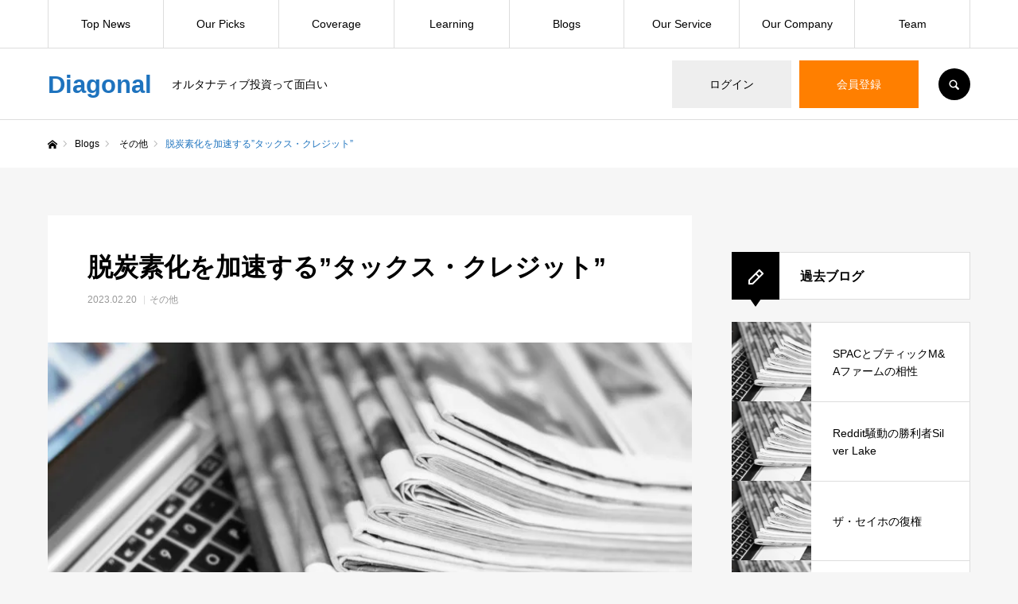

--- FILE ---
content_type: text/html; charset=UTF-8
request_url: https://diagonal.jp/20230220-2/
body_size: 28133
content:
<!DOCTYPE html><html class="pc" lang="ja"><head prefix="og: https://ogp.me/ns# fb: https://ogp.me/ns/fb#"><meta charset="UTF-8">
<!--[if IE]><meta http-equiv="X-UA-Compatible" content="IE=edge"><![endif]--><meta name="viewport" content="width=device-width"><meta name="format-detection" content="telephone=no"><title>北米の脱炭素化を加速させる”タックス・クレジット”</title><meta name="description" content="バイデン政権が大きく舵を切ってきたインフラ投資。脱炭素化を加速させるキーワードは”タックス・クレジット”"><link rel="pingback" href="https://diagonal.jp/xmlrpc.php"><link rel="shortcut icon" href="https://diagonal.jp/wp-content/uploads/2020/12/Logo-Only.png"><meta name='robots' content='max-image-preview:large' /><meta property="og:type" content="article"><meta property="og:url" content="https://diagonal.jp/20230220-2/"><meta property="og:title" content="脱炭素化を加速する”タックス・クレジット” &#8211; Diagonal"><meta property="og:description" content="バイデン政権が大きく舵を切ってきたインフラ投資。脱炭素化を加速させるキーワードは”タックス・クレジット”"><meta property="og:site_name" content="Diagonal"><meta property="og:image" content="https://diagonal.jp/wp-content/uploads/2021/01/shutterstock_1408220747-scaled.jpg"><meta property="og:image:secure_url" content="https://diagonal.jp/wp-content/uploads/2021/01/shutterstock_1408220747-scaled.jpg"><meta property="og:image:width" content="2560"><meta property="og:image:height" content="1707"><meta property="fb:app_id" content="1020880501741729"><meta name="twitter:card" content="summary"><meta name="twitter:site" content="@diagonalinc"><meta name="twitter:creator" content="@diagonalinc"><meta name="twitter:title" content="脱炭素化を加速する”タックス・クレジット” &#8211; Diagonal"><meta property="twitter:description" content="バイデン政権が大きく舵を切ってきたインフラ投資。脱炭素化を加速させるキーワードは”タックス・クレジット”"><meta name="twitter:image:src" content="https://diagonal.jp/wp-content/uploads/2021/01/shutterstock_1408220747-520x520.jpg"><link rel='dns-prefetch' href='//www.googletagmanager.com' /><link rel="alternate" type="application/rss+xml" title="Diagonal &raquo; フィード" href="https://diagonal.jp/feed/" /><link rel="alternate" type="application/rss+xml" title="Diagonal &raquo; コメントフィード" href="https://diagonal.jp/comments/feed/" /><link rel="alternate" type="application/rss+xml" title="Diagonal &raquo; 脱炭素化を加速する”タックス・クレジット” のコメントのフィード" href="https://diagonal.jp/20230220-2/feed/" /><link rel="alternate" title="oEmbed (JSON)" type="application/json+oembed" href="https://diagonal.jp/wp-json/oembed/1.0/embed?url=https%3A%2F%2Fdiagonal.jp%2F20230220-2%2F" /><link rel="alternate" title="oEmbed (XML)" type="text/xml+oembed" href="https://diagonal.jp/wp-json/oembed/1.0/embed?url=https%3A%2F%2Fdiagonal.jp%2F20230220-2%2F&#038;format=xml" /><link rel="preconnect" href="https://fonts.googleapis.com"><link rel="preconnect" href="https://fonts.gstatic.com" crossorigin><style id='wp-img-auto-sizes-contain-inline-css' type='text/css'>img:is([sizes=auto i],[sizes^="auto," i]){contain-intrinsic-size:3000px 1500px}
/*# sourceURL=wp-img-auto-sizes-contain-inline-css */</style><style id="litespeed-ccss">html,body,div,span,h1,h2,h3,p,a,i,ol,ul,li,form,label,article,header,nav,time{margin:0;padding:0;border:0;outline:0;font-size:100%;vertical-align:baseline}article,header,nav{display:block}html{overflow-y:scroll;-webkit-text-size-adjust:100%}ul,ol{list-style:none}input{outline:0;-webkit-box-sizing:border-box;box-sizing:border-box;font-size:100%}input{background-image:-webkit-linear-gradient(#fff0,#fff0);-webkit-appearance:none;border-radius:0}input[type="checkbox"]{-webkit-appearance:checkbox}input::-moz-focus-inner{border:0;padding:0}.clearfix::after{display:block;clear:both;content:""}body{background:#f6f6f6;font-family:Arial,sans-serif;font-size:14px;line-height:1;width:100%;position:relative;-webkit-font-smoothing:antialiased}a{text-decoration:none}#container{position:relative;height:100%}#main_contents{width:1160px;margin:0 auto;padding:60px 0 150px}#main_col{width:810px;float:left}#side_col{width:300px;float:right}.pc .megamenu_button+ul{display:none!important}.megamenu_blog_list{display:none;overflow:hidden;width:100%;position:absolute;top:60px;z-index:100;background:#fff;border-top:1px solid #ddd;left:0;right:0;margin:auto}.megamenu_blog_list_inner{width:1160px;margin:0 auto;position:relative;display:-webkit-box;display:-ms-flexbox;display:-webkit-flex;display:flex;-ms-flex-wrap:wrap;-webkit-flex-wrap:wrap;flex-wrap:wrap;-ms-justify-content:space-between;-webkit-justify-content:space-between;justify-content:space-between;-webkit-box-sizing:border-box;box-sizing:border-box}.megamenu_blog_list .menu_area{width:200px}.megamenu_blog_list .menu_area a{display:block;height:58px;line-height:58px;font-weight:600;padding:0 25px}.megamenu_blog_list .menu_area li.active a{color:#000}.megamenu_blog_list .post_list_area{width:calc(100% - 200px)}.megamenu_blog_list .post_list{display:none;padding:12px 12px 0;min-height:474px;background:#333;-webkit-box-sizing:border-box;box-sizing:border-box}.megamenu_blog_list .post_list:first-child{display:block}.megamenu_blog_list .post_list li{width:304px;height:142px;float:left;margin:0 12px 12px 0;padding:17px;background:#fff;-webkit-box-sizing:border-box;box-sizing:border-box}.megamenu_blog_list .post_list li:nth-child(3n){margin-right:0}.megamenu_blog_list .post_list li a{display:block;width:100%;height:100%;position:relative}.megamenu_blog_list .post_list .image_wrap{display:block;width:110px;height:110px;margin:0 25px 0 0;position:relative;z-index:1;overflow:hidden;float:left}.megamenu_blog_list .post_list .image{width:100%;height:100%!important;display:block;overflow:hidden;position:relative;z-index:2}.megamenu_blog_list .post_list li .title{line-height:2;font-size:14px;overflow:hidden;font-weight:600;max-height:8em;z-index:2;-webkit-box-sizing:border-box;box-sizing:border-box}.megamenu_blog_list .post_list li .title span{display:-webkit-box;-webkit-box-orient:vertical;-webkit-line-clamp:4}#article{position:relative;background:#fff;padding-bottom:1px}#post_title_area{padding:45px 50px 43px}#post_title_area .title{font-size:32px;line-height:1.3;font-weight:600;margin:0}#post_title_area .post_meta{margin:10px 0 0 0}#post_title_area .post_meta li{display:inline;line-height:1.8;font-size:12px;margin:0 6px 0 0;padding:0 10px 0 0;color:#999;position:relative}#post_title_area .post_meta li:first-child:after{content:"";display:block;width:1px;height:11px;background:#ddd;position:absolute;right:0;top:2px}#post_title_area .post_meta li a{color:#999}#post_title_area .post_meta li a:after{content:", ";color:#999;margin:0 3px 0 2px}#post_title_area .post_meta li a:last-child:after{display:none}#post_image{margin:0 0 48px 0;position:relative}#post_image .image{width:100%;height:455px}#next_prev_post .nav{display:none}#header{width:100%;height:150px;z-index:20;position:relative;background:#fff;border-bottom:1px solid #ddd}#header_inner{width:1160px;height:150px;margin:0 auto;position:relative}#header_logo{position:absolute;left:0;right:0;bottom:0;z-index:30;height:88px;width:1160px;margin:auto;display:-webkit-box;display:-ms-flexbox;display:-webkit-flex;display:flex;align-items:center}#header_logo .logo{line-height:1;margin:0;padding:0;font-weight:500}#header_logo .mobile_logo_text{display:none}#header_logo .desc{font-size:14px;font-weight:400;margin:0 0 0 25px}#header_button_area{position:absolute;right:0;bottom:14px;height:60px;z-index:31}#header_login{font-size:14px;min-width:150px;height:60px;line-height:60px;text-align:center;display:block;float:left;background:#eee}#header_register{font-size:14px;min-width:150px;height:60px;line-height:60px;text-align:center;display:block;float:left;color:#fff;background:#ff8000;margin:0 0 0 10px}#header_search_button{width:40px;height:40px;background:#000;overflow:hidden;display:block;float:left;border-radius:100%;margin:10px 0 0 25px;text-indent:-300px;position:relative}#header_search_button:before{font-family:"design_plus";content:"";color:#fff;display:block;position:absolute;left:12px;top:13px;font-size:16px;height:16px;line-height:16px;text-indent:0;-webkit-font-smoothing:antialiased;-moz-osx-font-smoothing:grayscale}#header_search{display:none;width:100%;height:90px;position:absolute;top:150px}#header_search form{width:1160px;margin:0 auto;position:relative}#header_search .search_input{float:right;margin:25px 0 0 0}#header_search .search_input input{border:none;height:40px;width:376px;padding:15px}#header_search .search_button{position:absolute;right:0;top:25px;width:40px;height:40px}#header_search .search_button label{text-indent:-200px;overflow:hidden;display:block;position:absolute;top:15px;right:11px;width:16px;height:16px}#header_search .search_button label:before{font-family:"design_plus";content:"";color:#333;display:block;position:absolute;left:0;top:0;margin:auto;font-size:16px;height:16px;line-height:16px;text-indent:0;-webkit-font-smoothing:antialiased;-moz-osx-font-smoothing:grayscale}#header_search .search_button input{border:none;width:40px;height:40px;background:none;text-indent:-300px;overflow:hidden}#global_menu{position:absolute;top:0;left:0;z-index:40;width:100%;height:60px;border-bottom:1px solid #ddd;display:-webkit-box;display:-ms-flexbox;display:-webkit-flex;display:flex}#global_menu>ul{width:1160px;position:relative;text-align:center;margin:0 auto;border-left:1px solid #ddd;display:-webkit-box;display:-ms-flexbox;display:-webkit-flex;display:flex;-ms-flex-wrap:wrap;-webkit-flex-wrap:wrap;flex-wrap:wrap}#global_menu>ul>li{position:relative;line-height:1;text-align:center;font-size:14px;border-right:1px solid #ddd;-ms-justify-content:space-between;-webkit-justify-content:space-between;justify-content:space-between;-ms-flex:1 1 0%;-webkit-flex:1 1 0%;flex:1 1 0%}#global_menu>ul>li>a{color:#000;font-size:14px;text-decoration:none;height:60px;line-height:60px;display:block;position:relative}#global_menu>ul>li>a:after{content:"";display:block;width:calc(100% + 2px);height:0;background:#333;position:absolute;left:-1px;bottom:0}#global_menu ul ul{display:none;width:100%;min-width:240px;position:absolute;top:60px;left:-1px;margin:0;padding:0;z-index:9999}#global_menu ul ul li{line-height:1.5;padding:0;margin:0;text-align:left;position:relative;display:block}#global_menu ul ul a{font-size:14px;display:block;border:none;position:relative;padding:14px 25px 12px;height:auto;line-height:1.6;margin:0}.pc #menu_button{display:none}#drawer_menu{display:none}#bread_crumb{width:100%;height:60px;background:#fff;-webkit-box-sizing:border-box;box-sizing:border-box}#bread_crumb ul{width:1160px;margin:0 auto;padding:0;overflow:hidden;white-space:nowrap;text-overflow:ellipsis}#bread_crumb li{display:inline;font-size:12px;padding:0 0 0 17px;margin:0 5px 0 0;height:60px;line-height:60px;position:relative;color:#000}#bread_crumb li:before{font-family:"design_plus";content:"";font-size:9px;width:9px;height:9px;line-height:9px;color:#999;display:block;position:absolute;left:0;top:-2px;bottom:0;margin-top:4.5px;-webkit-font-smoothing:antialiased;-moz-osx-font-smoothing:grayscale}#bread_crumb li a{color:#000}#bread_crumb li.category a{display:none}#bread_crumb li.category a:first-of-type,#bread_crumb li.category a:only-of-type{display:inline}#bread_crumb li.home{padding:0}#bread_crumb li.home:before{display:none}#bread_crumb li.home a{text-indent:-200%;overflow:hidden;width:12px;height:14px;display:inline-block;top:4px;position:relative;-webkit-box-sizing:border-box;box-sizing:border-box}#bread_crumb li.home a:before{font-family:"design_plus";content:"";width:12px;height:13px;line-height:13px;text-indent:0;display:block;position:absolute;top:0;bottom:0;left:0;margin:auto;-webkit-font-smoothing:antialiased;-moz-osx-font-smoothing:grayscale}#footer_logo .mobile_logo_text{display:none}.entry-date{font-family:"Arial"}#footer_social_link li a span{display:none}.widget_content{margin:0 0 46px 0}.widget_content li{line-height:2;padding:2px 0;margin:0 0 10px 0}.widget_content a{text-decoration:none;color:#000}.widget_headline{background:#fff;height:60px;line-height:60px;padding:0 25px;font-size:16px;border:1px solid #ddd;position:relative;margin:0 0 30px 0;-webkit-box-sizing:border-box;box-sizing:border-box}.widget_headline span{font-weight:600}.tcd_ad_widget{border:none;padding:0;background:none}.styled_post_list1 li{margin:0;padding:0;position:relative}.styled_post_list1 a{display:block;width:100%;height:100px;overflow:hidden;background:#fff!important}.styled_post_list1 .image_wrap{float:left;display:block;width:100px;height:100px;position:relative;z-index:1;overflow:hidden}.styled_post_list1 .image{width:100%;height:100px!important;display:block;overflow:hidden;position:relative;z-index:2}.styled_post_list1 .title_area{width:calc(100% - 100px);height:100px;float:left;border:1px solid #ddd;border-left:none;border-bottom:none;position:relative;-webkit-box-sizing:border-box;box-sizing:border-box}.styled_post_list1 .title_area_inner{position:absolute;padding:0 27px;top:50%;-ms-transform:translateY(-50%);-webkit-transform:translateY(-50%);transform:translateY(-50%)}.styled_post_list1 .title{font-size:14px;line-height:1.6;max-height:4.8em;font-weight:500;word-break:break-all;overflow:hidden}.styled_post_list1 .title span{display:-webkit-box;-webkit-box-orient:vertical;-webkit-line-clamp:3}.styled_post_list1_widget .widget_headline{background:#fff;height:60px;line-height:60px;padding:0 25px 0 85px;font-size:16px;border:1px solid #ddd;position:relative;margin:0 0 28px 0;-webkit-box-sizing:border-box;box-sizing:border-box}.styled_post_list1_widget .widget_headline:before{content:"";display:block;float:left;background:#000;width:60px;height:60px;line-height:60px;margin:0;position:absolute;top:-1px;left:-1px;color:#fff;text-align:center;font-weight:400;-webkit-font-smoothing:antialiased;-moz-osx-font-smoothing:grayscale}.styled_post_list1_widget .widget_headline:after{content:"";display:block;position:absolute;left:22px;bottom:-10px;width:0;height:0;border-style:solid;border-width:10px 7px 0 7px;border-color:#000 #fff0 #fff0 #fff0}#modal_overlay{display:none;opacity:0;position:fixed;top:0;left:0;z-index:9999;width:100%;height:100%;background:rgb(0 0 0/.6)}.modal_wrap{width:500px;display:table;position:absolute;font-size:14px;background:#fff;border-radius:10px;box-shadow:0 0 15px 0 rgb(0 0 0/.9);overflow:hidden;left:50%;top:50%;-ms-transform:translate(-50%,-50%);-webkit-transform:translate(-50%,-50%);transform:translate(-50%,-50%)}.modal_wrap .close_modal_button{position:absolute;top:0;right:0;width:40px;height:40px;line-height:40px;text-align:center;overflow:hidden;display:none;text-indent:-200px}.modal_wrap .close_modal_button:before{font-family:"design_plus";content:"";color:#000;display:block;position:absolute;left:10px;top:13px;font-size:20px;height:16px;line-height:16px;text-indent:0;-webkit-font-smoothing:antialiased;-moz-osx-font-smoothing:grayscale}.form_wrap .headline{text-align:center;color:#ff8000;font-size:24px;margin:0 0 32px 0}.form_wrap .input_field{background:#f4f4f4;border:1px solid #ddd;width:100%;height:52px;padding:0 20px;margin:0 0 30px 0}.form_wrap .submit input{width:260px;height:60px;border:none;background:#ff8000;color:#fff;font-size:16px;margin:0 0 30px 0}.login_form_wrap .login_form_area{padding:50px 70px;text-align:center;opacity:1;-webkit-box-sizing:border-box;box-sizing:border-box}.login_form_wrap .remember{margin:0 0 30px 0;text-align:center}.login_form_wrap .register_button_area{border-top:1px solid #ddd;padding:50px 70px;text-align:center;-webkit-box-sizing:border-box;box-sizing:border-box}.login_form_wrap .register_button_area p{margin:0 0 30px 0}.login_form_wrap #create_account{width:260px;height:60px;line-height:60px;display:inline-block;background:#ff8000;color:#fff;font-size:16px}#password_modal_wrap{display:none;opacity:0}.password_form_wrap .password_form_area{padding:50px 70px;text-align:center;-webkit-box-sizing:border-box;box-sizing:border-box}.password_form_wrap p{line-height:2.2;margin:0 0 30px 0}.password_form_wrap .submit input{margin-bottom:0}#register_modal_wrap{display:none;opacity:0}#register_modal_wrap .close_modal_button:before{color:#fff}.register_form_wrap .register_form_header{height:170px;background:#ff8000}.register_form_wrap .register_form_header h2{font-size:24px;text-align:center;height:170px;line-height:170px;color:#fff}.register_form_wrap .register_form_area{padding:30px 70px 40px;text-align:center;-webkit-box-sizing:border-box;box-sizing:border-box}.register_form_wrap .catch{font-size:16px;line-height:2;margin:0-40px 25px}.register_form_wrap .receive_email{margin:0 0 20px 0}.register_form_wrap .receive_email input{margin:0 10px 0 0}div.register_form_wrap .privacy_policy{max-height:80px;overflow:auto;text-align:left;font-size:14px;line-height:2;margin:0 0 25px}.register_form_wrap .privacy_policy a{color:#ff8000}.register_form_wrap .submit input{margin-bottom:0}ol,ul{box-sizing:border-box}:root{--wp--preset--font-size--normal:16px;--wp--preset--font-size--huge:42px}:root{--coblocks-spacing--0:0;--coblocks-spacing--1:0.5em;--coblocks-spacing--2:1em;--coblocks-spacing--3:1.5em;--coblocks-spacing--4:2em;--coblocks-spacing--5:2.5em;--coblocks-spacing--6:3em;--coblocks-spacing--7:3.5em;--coblocks-spacing--8:4em;--coblocks-spacing--9:4.5em;--coblocks-spacing--10:7em}.wp-block-coblocks-media-card__media{grid-area:media-text-media;-ms-grid-column:1;-ms-grid-row:1;margin:0;position:relative}.wp-block-coblocks-media-card__content{grid-area:media-text-content;-ms-grid-column:2;-ms-grid-row:1;margin-left:-50%;position:relative;word-break:break-word;z-index:1}@media (max-width:599px) and (min-width:600px){.wp-block-coblocks-media-card.is-stacked-on-mobile .wp-block-coblocks-media-card__content{grid-area:media-text-content;-ms-grid-column:2;-ms-grid-row:1;margin-left:-100px}}:root{--coblocks-spacing--0:0;--coblocks-spacing--1:0.5em;--coblocks-spacing--2:1em;--coblocks-spacing--3:1.5em;--coblocks-spacing--4:2em;--coblocks-spacing--5:2.5em;--coblocks-spacing--6:3em;--coblocks-spacing--7:3.5em;--coblocks-spacing--8:4em;--coblocks-spacing--9:4.5em;--coblocks-spacing--10:7em}:root{--coblocks-spacing--0:0;--coblocks-spacing--1:0.5em;--coblocks-spacing--2:1em;--coblocks-spacing--3:1.5em;--coblocks-spacing--4:2em;--coblocks-spacing--5:2.5em;--coblocks-spacing--6:3em;--coblocks-spacing--7:3.5em;--coblocks-spacing--8:4em;--coblocks-spacing--9:4.5em;--coblocks-spacing--10:7em}:root{--wp--preset--aspect-ratio--square:1;--wp--preset--aspect-ratio--4-3:4/3;--wp--preset--aspect-ratio--3-4:3/4;--wp--preset--aspect-ratio--3-2:3/2;--wp--preset--aspect-ratio--2-3:2/3;--wp--preset--aspect-ratio--16-9:16/9;--wp--preset--aspect-ratio--9-16:9/16;--wp--preset--color--black:#000000;--wp--preset--color--cyan-bluish-gray:#abb8c3;--wp--preset--color--white:#ffffff;--wp--preset--color--pale-pink:#f78da7;--wp--preset--color--vivid-red:#cf2e2e;--wp--preset--color--luminous-vivid-orange:#ff6900;--wp--preset--color--luminous-vivid-amber:#fcb900;--wp--preset--color--light-green-cyan:#7bdcb5;--wp--preset--color--vivid-green-cyan:#00d084;--wp--preset--color--pale-cyan-blue:#8ed1fc;--wp--preset--color--vivid-cyan-blue:#0693e3;--wp--preset--color--vivid-purple:#9b51e0;--wp--preset--gradient--vivid-cyan-blue-to-vivid-purple:linear-gradient(135deg,rgba(6,147,227,1) 0%,rgb(155,81,224) 100%);--wp--preset--gradient--light-green-cyan-to-vivid-green-cyan:linear-gradient(135deg,rgb(122,220,180) 0%,rgb(0,208,130) 100%);--wp--preset--gradient--luminous-vivid-amber-to-luminous-vivid-orange:linear-gradient(135deg,rgba(252,185,0,1) 0%,rgba(255,105,0,1) 100%);--wp--preset--gradient--luminous-vivid-orange-to-vivid-red:linear-gradient(135deg,rgba(255,105,0,1) 0%,rgb(207,46,46) 100%);--wp--preset--gradient--very-light-gray-to-cyan-bluish-gray:linear-gradient(135deg,rgb(238,238,238) 0%,rgb(169,184,195) 100%);--wp--preset--gradient--cool-to-warm-spectrum:linear-gradient(135deg,rgb(74,234,220) 0%,rgb(151,120,209) 20%,rgb(207,42,186) 40%,rgb(238,44,130) 60%,rgb(251,105,98) 80%,rgb(254,248,76) 100%);--wp--preset--gradient--blush-light-purple:linear-gradient(135deg,rgb(255,206,236) 0%,rgb(152,150,240) 100%);--wp--preset--gradient--blush-bordeaux:linear-gradient(135deg,rgb(254,205,165) 0%,rgb(254,45,45) 50%,rgb(107,0,62) 100%);--wp--preset--gradient--luminous-dusk:linear-gradient(135deg,rgb(255,203,112) 0%,rgb(199,81,192) 50%,rgb(65,88,208) 100%);--wp--preset--gradient--pale-ocean:linear-gradient(135deg,rgb(255,245,203) 0%,rgb(182,227,212) 50%,rgb(51,167,181) 100%);--wp--preset--gradient--electric-grass:linear-gradient(135deg,rgb(202,248,128) 0%,rgb(113,206,126) 100%);--wp--preset--gradient--midnight:linear-gradient(135deg,rgb(2,3,129) 0%,rgb(40,116,252) 100%);--wp--preset--font-size--small:13px;--wp--preset--font-size--medium:20px;--wp--preset--font-size--large:36px;--wp--preset--font-size--x-large:42px;--wp--preset--spacing--20:0.44rem;--wp--preset--spacing--30:0.67rem;--wp--preset--spacing--40:1rem;--wp--preset--spacing--50:1.5rem;--wp--preset--spacing--60:2.25rem;--wp--preset--spacing--70:3.38rem;--wp--preset--spacing--80:5.06rem;--wp--preset--shadow--natural:6px 6px 9px rgba(0, 0, 0, 0.2);--wp--preset--shadow--deep:12px 12px 50px rgba(0, 0, 0, 0.4);--wp--preset--shadow--sharp:6px 6px 0px rgba(0, 0, 0, 0.2);--wp--preset--shadow--outlined:6px 6px 0px -3px rgba(255, 255, 255, 1), 6px 6px rgba(0, 0, 0, 1);--wp--preset--shadow--crisp:6px 6px 0px rgba(0, 0, 0, 1)}:root{--wp-admin-theme-color:#3858e9;--wp-admin-theme-color--rgb:56,88,233;--wp-admin-theme-color-darker-10:#2145e6;--wp-admin-theme-color-darker-10--rgb:33,69,230;--wp-admin-theme-color-darker-20:#183ad6;--wp-admin-theme-color-darker-20--rgb:24,58,214;--wp-admin-border-width-focus:2px}:root{--tcd-font-type1:Arial,"Hiragino Sans","Yu Gothic Medium","Meiryo",sans-serif;--tcd-font-type2:"Times New Roman",Times,"Yu Mincho","游明朝","游明朝体","Hiragino Mincho Pro",serif;--tcd-font-type3:Palatino,"Yu Kyokasho","游教科書体","UD デジタル 教科書体 N","游明朝","游明朝体","Hiragino Mincho Pro","Meiryo",serif;--tcd-font-type-logo:"Roboto","Noto Sans JP",sans-serif}.single_share li a [class^="icon-"]{display:none}@media screen and (max-width:1210px){#main_contents{width:auto}#main_col{padding:0 20px 0 30px;width:calc(100% - 360px);-webkit-box-sizing:border-box;box-sizing:border-box}#side_col{padding:0 30px;width:360px;overflow:clip;-webkit-box-sizing:border-box;box-sizing:border-box}@media screen and (max-width:1100px){#main_contents{padding:40px 0 60px}#main_col{padding:0 5px 0 30px}}@media screen and (max-width:950px){#main_col{width:auto;float:none;padding:0 30px}#side_col{width:auto;float:none;padding-top:50px}}@media screen and (max-width:650px){#main_contents{padding:20px 0 40px}#main_col{padding:0 20px}#side_col{padding:40px 20px 0}}#drawer_menu{display:block;position:fixed;top:0;right:-400px;width:400px;height:100%;background:#333;overflow:auto;z-index:9999;-webkit-backface-visibility:hidden;backface-visibility:hidden;-webkit-overflow-scrolling:touch}@media screen and (max-width:500px){#drawer_menu{right:-80%;width:80%}}#header{height:112px;position:relative}#header_inner{width:auto;height:112px;position:relative}#header_inner:after{content:"";display:block;width:100%;height:1px;background:#ddd;position:absolute;top:51px;left:0}#header_logo{left:30px;width:auto;height:60px}#header_logo .pc_logo_text{display:none}#header_logo .mobile_logo_text{display:block}@media screen and (max-width:650px){#header_logo{left:20px}}#header_logo .desc{position:absolute;top:-31px;left:0;font-size:12px;margin:0}#header_button_area{position:absolute;right:60px;bottom:0;height:60px;z-index:31}#header_login{font-size:12px;min-width:inherit;background:none!important}#header_register{font-size:12px;min-width:inherit;margin:0 0 0 20px;background:#fff!important;color:#000!important}#header_search_button{width:51px;height:51px;background:#fff;float:none;margin:0;border-left:1px solid #ddd;border-radius:0;position:absolute;top:-52px;right:-60px}#header_search_button:before{color:#000;left:18px;top:20px}#header_search{height:61px;position:absolute;top:51px;z-index:50}#header_search form{width:100%}#header_search .search_input{float:none;margin:10px}#header_search .search_input input{border:none;height:40px;width:100%;padding:15px}#header_search .search_button{top:0;right:10px;width:40px;height:40px}#menu_button{position:absolute;z-index:50;right:0;bottom:0;display:inline-block;font-size:11px;width:60px;height:60px;line-height:60px;text-decoration:none;text-align:center}#menu_button span{text-indent:100%;white-space:nowrap;overflow:hidden;display:block}#menu_button:before{color:#000;font-family:"design_plus";display:block;position:absolute;top:0;bottom:0;left:3px;right:0;margin:auto;font-size:18px;width:18px;height:18px;line-height:18px;-webkit-font-smoothing:antialiased;-moz-osx-font-smoothing:grayscale}#menu_button:before{content:""}#header #global_menu{display:none}#mobile_menu{width:100%;margin:0}#mobile_menu ul{margin:0}#mobile_menu li ul{display:none}#mobile_menu a{position:relative;display:block;margin:0;padding:18px 20px;line-height:1.6;overflow:hidden;text-decoration:none;color:#fff;font-size:13px;-webkit-box-sizing:border-box;box-sizing:border-box}#mobile_menu li{position:relative}#bread_crumb{height:43px}#bread_crumb ul{width:auto;padding:0 30px}#bread_crumb li{height:43px;line-height:43px}#bread_crumb li.home a{top:3px}@media screen and (max-width:650px){#bread_crumb ul{padding:0 20px}}#post_image .image{height:400px}@media screen and (max-width:950px){#post_title_area{padding:30px 30px}}@media screen and (max-width:650px){body.single-post #article{margin:-20px -20px 40px;border-top:1px solid #ddd}#post_title_area{padding:26px 23px 25px;margin:0}#post_title_area .post_meta{margin:3px 0 0 0}#post_title_area .post_meta li{font-size:11px;letter-spacing:.1em;padding:0 6px 0 0;margin:0 2px 0 0}#post_title_area .post_meta li a:after{margin:0}#post_image{margin:0 0 30px 0}#post_image .image{height:300px}}@media screen and (max-width:500px){#post_image .image{height:202px}}@media screen and (max-width:1100px){#next_prev_post .nav{display:block;position:relative;height:50px;line-height:50px}}@media screen and (max-width:650px){.widget_content{margin:0 0 40px 0}.widget_headline{height:45px!important;line-height:45px!important;padding:0 18px;margin:0 0 20px 0!important}.widget_headline:before{width:45px!important;height:45px!important;line-height:45px!important}.widget_headline:after{left:15px!important;bottom:-7px!important}}@media screen and (max-width:950px){.styled_post_list1 li{width:50%;float:left;margin:0 0-1px 0;padding:0;position:relative}.styled_post_list1 li .title_area{border-bottom:1px solid #ddd}}@media screen and (max-width:650px){.styled_post_list1 li{width:auto;float:none;margin:0}.styled_post_list1 li .title_area{border-bottom:none}.styled_post_list1 .title_area_inner{padding:0 20px}.styled_post_list1_widget .widget_headline{padding:0 18px 0 60px}}#footer_logo .mobile_logo_text{display:block}@media screen and (max-width:950px){.modal_wrap{width:312px;font-size:12px}.form_wrap .headline{font-size:20px;margin:0 0 20px 0}.form_wrap .input_field{height:42px;padding:0 10px;margin:0 0 20px 0}.form_wrap .submit input{width:200px;height:50px;font-size:14px;margin:0 0 20px 0}.form_wrap .close_modal_button{display:block}.login_form_wrap .login_form_area{padding:30px 20px}.login_form_wrap .register_button_area{padding:30px 20px}.login_form_wrap .register_button_area p{margin:0 0 20px 0}.login_form_wrap #create_account{width:200px;height:50px;line-height:50px;font-size:14px}.password_form_wrap .password_form_area{padding:30px 20px;text-align:center}.password_form_wrap p{margin:0 0 20px 0}.register_form_wrap .register_form_header{height:110px}.register_form_wrap .register_form_header h2{font-size:20px!important;height:110px;line-height:110px}.register_form_wrap .register_form_area{padding:30px 20px 30px}.register_form_wrap .catch{font-size:14px;line-height:1.5;margin:0 0 20px}.register_form_wrap .receive_email{margin:0 0 20px 0}.register_form_wrap .receive_email input{position:relative;top:2px}.register_form_wrap .privacy_policy{font-size:12px;margin:-5px 0 15px}.register_form_wrap .privacy_policy a{color:#ff8000}.register_form_wrap .submit input{margin-bottom:0}}@media screen and (max-height:650px){.form_wrap .headline{font-size:16px!important;margin:0 0 20px 0}.form_wrap .input_field{height:30px;padding:0 5px;margin:0 0 15px 0}.form_wrap .submit input{width:200px;height:40px}.login_form_wrap .login_form_area{padding:20px 20px}.login_form_wrap .register_button_area{padding:20px 20px}.login_form_wrap .register_button_area p{font-size:12px}.login_form_wrap #create_account{height:40px;line-height:40px}.password_form_wrap .password_form_area{padding:20px 20px}.register_form_wrap .register_form_header{height:80px}.register_form_wrap .register_form_header h2{height:80px;line-height:80px}.register_form_wrap .register_form_area{padding:20px 20px 20px}.register_form_wrap .privacy_policy{margin:0 0 15px}}}body,input{font-family:var(--tcd-font-type1)}.rich_font{font-family:var(--tcd-font-type1)}.rich_font_logo{font-family:var(--tcd-font-type-logo);font-weight:bold!important}@media screen and (min-width:1211px){#header_logo .desc{font-size:14px}}#global_menu>ul>li>a{color:#000}#global_menu>ul>li>a:after{background:#1e73be}#global_menu ul ul a{color:#FFF;background:#1e73be}#drawer_menu{background:#000}#mobile_menu a{color:#fff;background:#000;border-bottom:1px solid #a3a3a3}#mobile_menu li li a{color:#000;background:#fff}.megamenu_blog_list .menu_area li.active a,.megamenu_blog_list .post_list{background:#e8e8e8}#header_search{background:rgb(0 0 0/.7)}#header_login{color:#000;background:#eee}#header_register{color:#fff;background:#ff7f00}#styled_post_list1_widget-2 .widget_headline{color:#000;background:#fff;border-color:#ddd}#styled_post_list1_widget-2 .widget_headline:before{background:#000;font-family:"headline_icon";content:"";font-size:37px;line-height:65px}@media screen and (max-width:650px){#styled_post_list1_widget-2 .widget_headline:before{font-size:32px;line-height:52px!important}}#styled_post_list1_widget-2 .widget_headline:after{border-color:#000 #fff0 #fff0 #fff0}#post_title_area .title{font-size:32px}@media screen and (max-width:650px){#post_title_area .title{font-size:20px}}.animate_background .image{width:100%;height:auto}a{color:#000}#header_logo a,.register_form_wrap .privacy_policy a,#bread_crumb,#bread_crumb .last,.form_wrap .headline{color:#1e73be}.form_wrap .submit input,.login_form_wrap #create_account,.register_form_wrap .register_form_header{background-color:#1e73be}</style><link rel="preload" data-asynced="1" data-optimized="2" as="style" onload="this.onload=null;this.rel='stylesheet'" href="https://diagonal.jp/wp-content/litespeed/ucss/4281b6f43db0dd4846f47de419a23320.css?ver=af6e7" /><script data-optimized="1" type="litespeed/javascript" data-src="https://diagonal.jp/wp-content/plugins/litespeed-cache/assets/js/css_async.min.js"></script> <style id='wp-block-heading-inline-css' type='text/css'>h1:where(.wp-block-heading).has-background,h2:where(.wp-block-heading).has-background,h3:where(.wp-block-heading).has-background,h4:where(.wp-block-heading).has-background,h5:where(.wp-block-heading).has-background,h6:where(.wp-block-heading).has-background{padding:1.25em 2.375em}h1.has-text-align-left[style*=writing-mode]:where([style*=vertical-lr]),h1.has-text-align-right[style*=writing-mode]:where([style*=vertical-rl]),h2.has-text-align-left[style*=writing-mode]:where([style*=vertical-lr]),h2.has-text-align-right[style*=writing-mode]:where([style*=vertical-rl]),h3.has-text-align-left[style*=writing-mode]:where([style*=vertical-lr]),h3.has-text-align-right[style*=writing-mode]:where([style*=vertical-rl]),h4.has-text-align-left[style*=writing-mode]:where([style*=vertical-lr]),h4.has-text-align-right[style*=writing-mode]:where([style*=vertical-rl]),h5.has-text-align-left[style*=writing-mode]:where([style*=vertical-lr]),h5.has-text-align-right[style*=writing-mode]:where([style*=vertical-rl]),h6.has-text-align-left[style*=writing-mode]:where([style*=vertical-lr]),h6.has-text-align-right[style*=writing-mode]:where([style*=vertical-rl]){rotate:180deg}
/*# sourceURL=https://diagonal.jp/wp-includes/blocks/heading/style.min.css */</style><style id='wp-block-paragraph-inline-css' type='text/css'>.is-small-text{font-size:.875em}.is-regular-text{font-size:1em}.is-large-text{font-size:2.25em}.is-larger-text{font-size:3em}.has-drop-cap:not(:focus):first-letter{float:left;font-size:8.4em;font-style:normal;font-weight:100;line-height:.68;margin:.05em .1em 0 0;text-transform:uppercase}body.rtl .has-drop-cap:not(:focus):first-letter{float:none;margin-left:.1em}p.has-drop-cap.has-background{overflow:hidden}:root :where(p.has-background){padding:1.25em 2.375em}:where(p.has-text-color:not(.has-link-color)) a{color:inherit}p.has-text-align-left[style*="writing-mode:vertical-lr"],p.has-text-align-right[style*="writing-mode:vertical-rl"]{rotate:180deg}
/*# sourceURL=https://diagonal.jp/wp-includes/blocks/paragraph/style.min.css */</style><style id='wp-block-separator-inline-css' type='text/css'>@charset "UTF-8";.wp-block-separator{border:none;border-top:2px solid}:root :where(.wp-block-separator.is-style-dots){height:auto;line-height:1;text-align:center}:root :where(.wp-block-separator.is-style-dots):before{color:currentColor;content:"···";font-family:serif;font-size:1.5em;letter-spacing:2em;padding-left:2em}.wp-block-separator.is-style-dots{background:none!important;border:none!important}
/*# sourceURL=https://diagonal.jp/wp-includes/blocks/separator/style.min.css */</style><style id='global-styles-inline-css' type='text/css'>:root{--wp--preset--aspect-ratio--square: 1;--wp--preset--aspect-ratio--4-3: 4/3;--wp--preset--aspect-ratio--3-4: 3/4;--wp--preset--aspect-ratio--3-2: 3/2;--wp--preset--aspect-ratio--2-3: 2/3;--wp--preset--aspect-ratio--16-9: 16/9;--wp--preset--aspect-ratio--9-16: 9/16;--wp--preset--color--black: #000000;--wp--preset--color--cyan-bluish-gray: #abb8c3;--wp--preset--color--white: #ffffff;--wp--preset--color--pale-pink: #f78da7;--wp--preset--color--vivid-red: #cf2e2e;--wp--preset--color--luminous-vivid-orange: #ff6900;--wp--preset--color--luminous-vivid-amber: #fcb900;--wp--preset--color--light-green-cyan: #7bdcb5;--wp--preset--color--vivid-green-cyan: #00d084;--wp--preset--color--pale-cyan-blue: #8ed1fc;--wp--preset--color--vivid-cyan-blue: #0693e3;--wp--preset--color--vivid-purple: #9b51e0;--wp--preset--gradient--vivid-cyan-blue-to-vivid-purple: linear-gradient(135deg,rgb(6,147,227) 0%,rgb(155,81,224) 100%);--wp--preset--gradient--light-green-cyan-to-vivid-green-cyan: linear-gradient(135deg,rgb(122,220,180) 0%,rgb(0,208,130) 100%);--wp--preset--gradient--luminous-vivid-amber-to-luminous-vivid-orange: linear-gradient(135deg,rgb(252,185,0) 0%,rgb(255,105,0) 100%);--wp--preset--gradient--luminous-vivid-orange-to-vivid-red: linear-gradient(135deg,rgb(255,105,0) 0%,rgb(207,46,46) 100%);--wp--preset--gradient--very-light-gray-to-cyan-bluish-gray: linear-gradient(135deg,rgb(238,238,238) 0%,rgb(169,184,195) 100%);--wp--preset--gradient--cool-to-warm-spectrum: linear-gradient(135deg,rgb(74,234,220) 0%,rgb(151,120,209) 20%,rgb(207,42,186) 40%,rgb(238,44,130) 60%,rgb(251,105,98) 80%,rgb(254,248,76) 100%);--wp--preset--gradient--blush-light-purple: linear-gradient(135deg,rgb(255,206,236) 0%,rgb(152,150,240) 100%);--wp--preset--gradient--blush-bordeaux: linear-gradient(135deg,rgb(254,205,165) 0%,rgb(254,45,45) 50%,rgb(107,0,62) 100%);--wp--preset--gradient--luminous-dusk: linear-gradient(135deg,rgb(255,203,112) 0%,rgb(199,81,192) 50%,rgb(65,88,208) 100%);--wp--preset--gradient--pale-ocean: linear-gradient(135deg,rgb(255,245,203) 0%,rgb(182,227,212) 50%,rgb(51,167,181) 100%);--wp--preset--gradient--electric-grass: linear-gradient(135deg,rgb(202,248,128) 0%,rgb(113,206,126) 100%);--wp--preset--gradient--midnight: linear-gradient(135deg,rgb(2,3,129) 0%,rgb(40,116,252) 100%);--wp--preset--font-size--small: 13px;--wp--preset--font-size--medium: 20px;--wp--preset--font-size--large: 36px;--wp--preset--font-size--x-large: 42px;--wp--preset--spacing--20: 0.44rem;--wp--preset--spacing--30: 0.67rem;--wp--preset--spacing--40: 1rem;--wp--preset--spacing--50: 1.5rem;--wp--preset--spacing--60: 2.25rem;--wp--preset--spacing--70: 3.38rem;--wp--preset--spacing--80: 5.06rem;--wp--preset--shadow--natural: 6px 6px 9px rgba(0, 0, 0, 0.2);--wp--preset--shadow--deep: 12px 12px 50px rgba(0, 0, 0, 0.4);--wp--preset--shadow--sharp: 6px 6px 0px rgba(0, 0, 0, 0.2);--wp--preset--shadow--outlined: 6px 6px 0px -3px rgb(255, 255, 255), 6px 6px rgb(0, 0, 0);--wp--preset--shadow--crisp: 6px 6px 0px rgb(0, 0, 0);}:where(.is-layout-flex){gap: 0.5em;}:where(.is-layout-grid){gap: 0.5em;}body .is-layout-flex{display: flex;}.is-layout-flex{flex-wrap: wrap;align-items: center;}.is-layout-flex > :is(*, div){margin: 0;}body .is-layout-grid{display: grid;}.is-layout-grid > :is(*, div){margin: 0;}:where(.wp-block-columns.is-layout-flex){gap: 2em;}:where(.wp-block-columns.is-layout-grid){gap: 2em;}:where(.wp-block-post-template.is-layout-flex){gap: 1.25em;}:where(.wp-block-post-template.is-layout-grid){gap: 1.25em;}.has-black-color{color: var(--wp--preset--color--black) !important;}.has-cyan-bluish-gray-color{color: var(--wp--preset--color--cyan-bluish-gray) !important;}.has-white-color{color: var(--wp--preset--color--white) !important;}.has-pale-pink-color{color: var(--wp--preset--color--pale-pink) !important;}.has-vivid-red-color{color: var(--wp--preset--color--vivid-red) !important;}.has-luminous-vivid-orange-color{color: var(--wp--preset--color--luminous-vivid-orange) !important;}.has-luminous-vivid-amber-color{color: var(--wp--preset--color--luminous-vivid-amber) !important;}.has-light-green-cyan-color{color: var(--wp--preset--color--light-green-cyan) !important;}.has-vivid-green-cyan-color{color: var(--wp--preset--color--vivid-green-cyan) !important;}.has-pale-cyan-blue-color{color: var(--wp--preset--color--pale-cyan-blue) !important;}.has-vivid-cyan-blue-color{color: var(--wp--preset--color--vivid-cyan-blue) !important;}.has-vivid-purple-color{color: var(--wp--preset--color--vivid-purple) !important;}.has-black-background-color{background-color: var(--wp--preset--color--black) !important;}.has-cyan-bluish-gray-background-color{background-color: var(--wp--preset--color--cyan-bluish-gray) !important;}.has-white-background-color{background-color: var(--wp--preset--color--white) !important;}.has-pale-pink-background-color{background-color: var(--wp--preset--color--pale-pink) !important;}.has-vivid-red-background-color{background-color: var(--wp--preset--color--vivid-red) !important;}.has-luminous-vivid-orange-background-color{background-color: var(--wp--preset--color--luminous-vivid-orange) !important;}.has-luminous-vivid-amber-background-color{background-color: var(--wp--preset--color--luminous-vivid-amber) !important;}.has-light-green-cyan-background-color{background-color: var(--wp--preset--color--light-green-cyan) !important;}.has-vivid-green-cyan-background-color{background-color: var(--wp--preset--color--vivid-green-cyan) !important;}.has-pale-cyan-blue-background-color{background-color: var(--wp--preset--color--pale-cyan-blue) !important;}.has-vivid-cyan-blue-background-color{background-color: var(--wp--preset--color--vivid-cyan-blue) !important;}.has-vivid-purple-background-color{background-color: var(--wp--preset--color--vivid-purple) !important;}.has-black-border-color{border-color: var(--wp--preset--color--black) !important;}.has-cyan-bluish-gray-border-color{border-color: var(--wp--preset--color--cyan-bluish-gray) !important;}.has-white-border-color{border-color: var(--wp--preset--color--white) !important;}.has-pale-pink-border-color{border-color: var(--wp--preset--color--pale-pink) !important;}.has-vivid-red-border-color{border-color: var(--wp--preset--color--vivid-red) !important;}.has-luminous-vivid-orange-border-color{border-color: var(--wp--preset--color--luminous-vivid-orange) !important;}.has-luminous-vivid-amber-border-color{border-color: var(--wp--preset--color--luminous-vivid-amber) !important;}.has-light-green-cyan-border-color{border-color: var(--wp--preset--color--light-green-cyan) !important;}.has-vivid-green-cyan-border-color{border-color: var(--wp--preset--color--vivid-green-cyan) !important;}.has-pale-cyan-blue-border-color{border-color: var(--wp--preset--color--pale-cyan-blue) !important;}.has-vivid-cyan-blue-border-color{border-color: var(--wp--preset--color--vivid-cyan-blue) !important;}.has-vivid-purple-border-color{border-color: var(--wp--preset--color--vivid-purple) !important;}.has-vivid-cyan-blue-to-vivid-purple-gradient-background{background: var(--wp--preset--gradient--vivid-cyan-blue-to-vivid-purple) !important;}.has-light-green-cyan-to-vivid-green-cyan-gradient-background{background: var(--wp--preset--gradient--light-green-cyan-to-vivid-green-cyan) !important;}.has-luminous-vivid-amber-to-luminous-vivid-orange-gradient-background{background: var(--wp--preset--gradient--luminous-vivid-amber-to-luminous-vivid-orange) !important;}.has-luminous-vivid-orange-to-vivid-red-gradient-background{background: var(--wp--preset--gradient--luminous-vivid-orange-to-vivid-red) !important;}.has-very-light-gray-to-cyan-bluish-gray-gradient-background{background: var(--wp--preset--gradient--very-light-gray-to-cyan-bluish-gray) !important;}.has-cool-to-warm-spectrum-gradient-background{background: var(--wp--preset--gradient--cool-to-warm-spectrum) !important;}.has-blush-light-purple-gradient-background{background: var(--wp--preset--gradient--blush-light-purple) !important;}.has-blush-bordeaux-gradient-background{background: var(--wp--preset--gradient--blush-bordeaux) !important;}.has-luminous-dusk-gradient-background{background: var(--wp--preset--gradient--luminous-dusk) !important;}.has-pale-ocean-gradient-background{background: var(--wp--preset--gradient--pale-ocean) !important;}.has-electric-grass-gradient-background{background: var(--wp--preset--gradient--electric-grass) !important;}.has-midnight-gradient-background{background: var(--wp--preset--gradient--midnight) !important;}.has-small-font-size{font-size: var(--wp--preset--font-size--small) !important;}.has-medium-font-size{font-size: var(--wp--preset--font-size--medium) !important;}.has-large-font-size{font-size: var(--wp--preset--font-size--large) !important;}.has-x-large-font-size{font-size: var(--wp--preset--font-size--x-large) !important;}
/*# sourceURL=global-styles-inline-css */</style><style id='classic-theme-styles-inline-css' type='text/css'>/*! This file is auto-generated */
.wp-block-button__link{color:#fff;background-color:#32373c;border-radius:9999px;box-shadow:none;text-decoration:none;padding:calc(.667em + 2px) calc(1.333em + 2px);font-size:1.125em}.wp-block-file__button{background:#32373c;color:#fff;text-decoration:none}
/*# sourceURL=/wp-includes/css/classic-themes.min.css */</style><style id='tcdce-editor-inline-css' type='text/css'>.custom_h2{--tcdce-h2-font-size-pc:28px;--tcdce-h2-font-size-sp:22px;--tcdce-h2-text-align:center;--tcdce-h2-font-weight:var(--tcdce-opt-font-weight-bold);--tcdce-h2-font-color:#000000;--tcdce-h2-font-family:var(--tcdce-opt-font-type-sans-serif);--tcdce-h2-content-width:100%;--tcdce-h2-background:initial;--tcdce-h2-background-color:#3c3c3c;--tcdce-h2-background-gradation-color1:#CEE4FD;--tcdce-h2-background-gradation-color2:#FFB5F9;--tcdce-h2-border-style:hidden;--tcdce-h2-border-position:var(--tcdce-h2-border-width);--tcdce-h2-border-width:0px;--tcdce-h2-border-color:#000000;--tcdce-h2-border-gradation-color1:#FF0000;--tcdce-h2-border-gradation-color2:#FFD41D;--tcdce-h2-element-background:initial;--tcdce-h2-element-color:#000000;--tcdce-h2-element-gradation-color1:#9890e3;--tcdce-h2-element-gradation-color2:#b1f4cf;--tcdce-h2-element-image-url:;--tcdce-h2-element-inset-inline:var(--tcdce-opt-inset-inline-left);--tcdce-h2-element-inset-block:var(--tcdce-opt-inset-block-top);--tcdce-h2-element-size-w-pc:50px;--tcdce-h2-element-size-w-sp:0px;--tcdce-h2-element-size-h-pc:50px;--tcdce-h2-element-size-h-sp:0px;--tcdce-h2-padding-pc:0px;--tcdce-h2-padding-sp:0px;--tcdce-h2-padding-top-pc:0px;--tcdce-h2-padding-top-sp:0px;--tcdce-h2-padding-right-pc:0px;--tcdce-h2-padding-right-sp:0px;--tcdce-h2-padding-bottom-pc:0px;--tcdce-h2-padding-bottom-sp:0px;--tcdce-h2-padding-left-pc:0px;--tcdce-h2-padding-left-sp:0px;--tcdce-h2-margin-top-pc:100px;--tcdce-h2-margin-top-sp:50px;--tcdce-h2-margin-bottom-pc:40px;--tcdce-h2-margin-bottom-sp:20px;}.custom_h3{--tcdce-h3-font-size-pc:24px;--tcdce-h3-font-size-sp:20px;--tcdce-h3-text-align:left;--tcdce-h3-font-weight:var(--tcdce-opt-font-weight-bold);--tcdce-h3-font-color:#000000;--tcdce-h3-font-family:var(--tcdce-opt-font-type-sans-serif);--tcdce-h3-content-width:100%;--tcdce-h3-background:initial;--tcdce-h3-background-color:#3c3c3c;--tcdce-h3-background-gradation-color1:#CEE4FD;--tcdce-h3-background-gradation-color2:#FFB5F9;--tcdce-h3-border-style:hidden;--tcdce-h3-border-position:var(--tcdce-h3-border-width);--tcdce-h3-border-width:0px;--tcdce-h3-border-color:#000000;--tcdce-h3-border-gradation-color1:#FF0000;--tcdce-h3-border-gradation-color2:#FFD41D;--tcdce-h3-element-background:initial;--tcdce-h3-element-color:#000000;--tcdce-h3-element-gradation-color1:#9890e3;--tcdce-h3-element-gradation-color2:#b1f4cf;--tcdce-h3-element-image-url:;--tcdce-h3-element-inset-inline:var(--tcdce-opt-inset-inline-left);--tcdce-h3-element-inset-block:var(--tcdce-opt-inset-block-top);--tcdce-h3-element-size-w-pc:50px;--tcdce-h3-element-size-w-sp:0px;--tcdce-h3-element-size-h-pc:50px;--tcdce-h3-element-size-h-sp:0px;--tcdce-h3-padding-pc:0px;--tcdce-h3-padding-sp:0px;--tcdce-h3-padding-top-pc:0px;--tcdce-h3-padding-top-sp:0px;--tcdce-h3-padding-right-pc:0px;--tcdce-h3-padding-right-sp:0px;--tcdce-h3-padding-bottom-pc:0px;--tcdce-h3-padding-bottom-sp:0px;--tcdce-h3-padding-left-pc:0px;--tcdce-h3-padding-left-sp:0px;--tcdce-h3-margin-top-pc:80px;--tcdce-h3-margin-top-sp:50px;--tcdce-h3-margin-bottom-pc:40px;--tcdce-h3-margin-bottom-sp:20px;}.custom_h4{--tcdce-h4-font-size-pc:22px;--tcdce-h4-font-size-sp:18px;--tcdce-h4-text-align:left;--tcdce-h4-font-weight:var(--tcdce-opt-font-weight-bold);--tcdce-h4-font-color:#000000;--tcdce-h4-font-family:var(--tcdce-opt-font-type-sans-serif);--tcdce-h4-content-width:100%;--tcdce-h4-background:initial;--tcdce-h4-background-color:#3c3c3c;--tcdce-h4-background-gradation-color1:#CEE4FD;--tcdce-h4-background-gradation-color2:#FFB5F9;--tcdce-h4-border-style:hidden;--tcdce-h4-border-position:var(--tcdce-h4-border-width);--tcdce-h4-border-width:0px;--tcdce-h4-border-color:#000000;--tcdce-h4-border-gradation-color1:#FF0000;--tcdce-h4-border-gradation-color2:#FFD41D;--tcdce-h4-element-background:initial;--tcdce-h4-element-color:#000000;--tcdce-h4-element-gradation-color1:#9890e3;--tcdce-h4-element-gradation-color2:#b1f4cf;--tcdce-h4-element-image-url:;--tcdce-h4-element-inset-inline:var(--tcdce-opt-inset-inline-left);--tcdce-h4-element-inset-block:var(--tcdce-opt-inset-block-top);--tcdce-h4-element-size-w-pc:50px;--tcdce-h4-element-size-w-sp:0px;--tcdce-h4-element-size-h-pc:50px;--tcdce-h4-element-size-h-sp:0px;--tcdce-h4-padding-pc:0px;--tcdce-h4-padding-sp:0px;--tcdce-h4-padding-top-pc:0px;--tcdce-h4-padding-top-sp:0px;--tcdce-h4-padding-right-pc:0px;--tcdce-h4-padding-right-sp:0px;--tcdce-h4-padding-bottom-pc:0px;--tcdce-h4-padding-bottom-sp:0px;--tcdce-h4-padding-left-pc:0px;--tcdce-h4-padding-left-sp:0px;--tcdce-h4-margin-top-pc:60px;--tcdce-h4-margin-top-sp:40px;--tcdce-h4-margin-bottom-pc:40px;--tcdce-h4-margin-bottom-sp:20px;}.custom_h5{--tcdce-h5-font-size-pc:20px;--tcdce-h5-font-size-sp:16px;--tcdce-h5-text-align:left;--tcdce-h5-font-weight:var(--tcdce-opt-font-weight-bold);--tcdce-h5-font-color:#000000;--tcdce-h5-font-family:var(--tcdce-opt-font-type-sans-serif);--tcdce-h5-content-width:100%;--tcdce-h5-background:initial;--tcdce-h5-background-color:#3c3c3c;--tcdce-h5-background-gradation-color1:#CEE4FD;--tcdce-h5-background-gradation-color2:#FFB5F9;--tcdce-h5-border-style:hidden;--tcdce-h5-border-position:var(--tcdce-h5-border-width);--tcdce-h5-border-width:0px;--tcdce-h5-border-color:#000000;--tcdce-h5-border-gradation-color1:#FF0000;--tcdce-h5-border-gradation-color2:#FFD41D;--tcdce-h5-element-background:initial;--tcdce-h5-element-color:#000000;--tcdce-h5-element-gradation-color1:#9890e3;--tcdce-h5-element-gradation-color2:#b1f4cf;--tcdce-h5-element-image-url:;--tcdce-h5-element-inset-inline:var(--tcdce-opt-inset-inline-left);--tcdce-h5-element-inset-block:var(--tcdce-opt-inset-block-top);--tcdce-h5-element-size-w-pc:50px;--tcdce-h5-element-size-w-sp:0px;--tcdce-h5-element-size-h-pc:50px;--tcdce-h5-element-size-h-sp:0px;--tcdce-h5-padding-pc:0px;--tcdce-h5-padding-sp:0px;--tcdce-h5-padding-top-pc:0px;--tcdce-h5-padding-top-sp:0px;--tcdce-h5-padding-right-pc:0px;--tcdce-h5-padding-right-sp:0px;--tcdce-h5-padding-bottom-pc:0px;--tcdce-h5-padding-bottom-sp:0px;--tcdce-h5-padding-left-pc:0px;--tcdce-h5-padding-left-sp:0px;--tcdce-h5-margin-top-pc:50px;--tcdce-h5-margin-top-sp:40px;--tcdce-h5-margin-bottom-pc:40px;--tcdce-h5-margin-bottom-sp:20px;}.custom_h6{--tcdce-h6-font-size-pc:18px;--tcdce-h6-font-size-sp:16px;--tcdce-h6-text-align:left;--tcdce-h6-font-weight:var(--tcdce-opt-font-weight-bold);--tcdce-h6-font-color:#000000;--tcdce-h6-font-family:var(--tcdce-opt-font-type-sans-serif);--tcdce-h6-content-width:100%;--tcdce-h6-background:initial;--tcdce-h6-background-color:#3c3c3c;--tcdce-h6-background-gradation-color1:#CEE4FD;--tcdce-h6-background-gradation-color2:#FFB5F9;--tcdce-h6-border-style:hidden;--tcdce-h6-border-position:var(--tcdce-h6-border-width);--tcdce-h6-border-width:0px;--tcdce-h6-border-color:#000000;--tcdce-h6-border-gradation-color1:#FF0000;--tcdce-h6-border-gradation-color2:#FFD41D;--tcdce-h6-element-background:initial;--tcdce-h6-element-color:#000000;--tcdce-h6-element-gradation-color1:#9890e3;--tcdce-h6-element-gradation-color2:#b1f4cf;--tcdce-h6-element-image-url:;--tcdce-h6-element-inset-inline:var(--tcdce-opt-inset-inline-left);--tcdce-h6-element-inset-block:var(--tcdce-opt-inset-block-top);--tcdce-h6-element-size-w-pc:50px;--tcdce-h6-element-size-w-sp:0px;--tcdce-h6-element-size-h-pc:50px;--tcdce-h6-element-size-h-sp:0px;--tcdce-h6-padding-pc:0px;--tcdce-h6-padding-sp:0px;--tcdce-h6-padding-top-pc:0px;--tcdce-h6-padding-top-sp:0px;--tcdce-h6-padding-right-pc:0px;--tcdce-h6-padding-right-sp:0px;--tcdce-h6-padding-bottom-pc:0px;--tcdce-h6-padding-bottom-sp:0px;--tcdce-h6-padding-left-pc:0px;--tcdce-h6-padding-left-sp:0px;--tcdce-h6-margin-top-pc:50px;--tcdce-h6-margin-top-sp:40px;--tcdce-h6-margin-bottom-pc:40px;--tcdce-h6-margin-bottom-sp:20px;}.custom_ul{--tcdce-ul-font-size-pc:16px;--tcdce-ul-font-size-sp:14px;--tcdce-ul-font-weight:var(--tcdce-opt-font-weight-normal);--tcdce-ul-font-color:#000000;--tcdce-ul-background:initial;--tcdce-ul-background-color:#f6f6f6;--tcdce-ul-background-gradation-color1:#fff1eb;--tcdce-ul-background-gradation-color2:#ace0f9;--tcdce-ul-border-style:hidden;--tcdce-ul-border-width:2px;--tcdce-ul-border-color:#000000;--tcdce-ul-list-style:disc;--tcdce-ul-icon:none;--tcdce-ul-icon-offset:1em;--tcdce-ul-icon-content:var(--tcdce-opt-icon--check);--tcdce-ul-icon-image-url:;--tcdce-ul-icon-color:#000000;--tcdce-ul-padding-pc:var(--tcdce-ul-padding-custom-pc);--tcdce-ul-padding-sp:var(--tcdce-ul-padding-custom-sp);--tcdce-ul-padding-custom-pc:0px;--tcdce-ul-padding-custom-sp:0px;--tcdce-ul-margin-top-pc:40px;--tcdce-ul-margin-top-sp:20px;--tcdce-ul-margin-bottom-pc:40px;--tcdce-ul-margin-bottom-sp:20px;}.custom_ol{--tcdce-ol-font-size-pc:16px;--tcdce-ol-font-size-sp:14px;--tcdce-ol-font-weight:var(--tcdce-opt-font-weight-normal);--tcdce-ol-font-color:#000000;--tcdce-ol-background:initial;--tcdce-ol-background-color:#f6f6f6;--tcdce-ol-background-gradation-color1:#fff1eb;--tcdce-ol-background-gradation-color2:#ace0f9;--tcdce-ol-border-style:hidden;--tcdce-ol-border-width:2px;--tcdce-ol-border-color:#000000;--tcdce-ol-list-style:decimal;--tcdce-ol-counter-type:none;--tcdce-ol-counter-offset:1em;--tcdce-ol-counter-weight:var(--tcdce-opt-font-weight-normal);--tcdce-ol-counter-size:scale(1);--tcdce-ol-counter-color:#000000;--tcdce-ol-counter-background:transparent;--tcdce-ol-counter-background-color:#000000;--tcdce-ol-padding-pc:var(--tcdce-ol-padding-custom-pc);--tcdce-ol-padding-sp:var(--tcdce-ol-padding-custom-sp);--tcdce-ol-padding-custom-pc:0px;--tcdce-ol-padding-custom-sp:0px;--tcdce-ol-margin-top-pc:40px;--tcdce-ol-margin-top-sp:20px;--tcdce-ol-margin-bottom-pc:40px;--tcdce-ol-margin-bottom-sp:20px;}.custom_box{--tcdce-box-font-size-pc:16px;--tcdce-box-font-size-sp:14px;--tcdce-box-font-weight:var(--tcdce-opt-font-weight-normal);--tcdce-box-font-color:#000000;--tcdce-box-background:var(--tcdce-box-background-color);--tcdce-box-background-color:#f6f6f6;--tcdce-box-background-gradation-color1:#fff1eb;--tcdce-box-background-gradation-color2:#ace0f9;--tcdce-box-border-style:hidden;--tcdce-box-border-width:2px;--tcdce-box-border-color:#000000;--tcdce-box-icon:none;--tcdce-box-icon-offset:0em;--tcdce-box-icon-content:var(--tcdce-opt-icon--info);--tcdce-box-icon-image-url:;--tcdce-box-icon-color:#000000;--tcdce-box-padding-pc:1.5em;--tcdce-box-padding-sp:1em;--tcdce-box-padding-custom-pc:30px;--tcdce-box-padding-custom-sp:15px;--tcdce-box-margin-top-pc:40px;--tcdce-box-margin-top-sp:20px;--tcdce-box-margin-bottom-pc:40px;--tcdce-box-margin-bottom-sp:20px;}.custom_marker{--tcdce-marker-font-weight:400;--tcdce-marker-color:#fff799;--tcdce-marker-weight:0.8em;--tcdce-marker-animation:none;}.wp-block-button.custom_button,:is(.tcdce-button-wrapper, .q_button_wrap):has(.custom_button){--tcdce-button-font-size-pc:16px;--tcdce-button-font-size-sp:14px;--tcdce-button-font-weight:400;--tcdce-button-shape:var(--tcdce-button-shape--round);--tcdce-button-size-width-pc:270px;--tcdce-button-size-width-sp:220px;--tcdce-button-size-height-pc:60px;--tcdce-button-size-height-sp:50px;--tcdce-button-preset-color--a:#66D1F0;--tcdce-button-preset-color--b:;--tcdce-button-preset-color--gradation--a:;--tcdce-button-preset-color--gradation--b:;--tcdce-button-font-color:#ffffff;--tcdce-button-font-color-hover:#ffffff;--tcdce-button-background:var(--tcdce-button-preset-color--a);--tcdce-button-background-hover:var(--tcdce-button-preset-color--a);--tcdce-button-border:none;--tcdce-button-border-hover:none;--tcdce-button-transform:none;--tcdce-button-transform-hover:none;--tcdce-button-overlay:'';--tcdce-button-margin-top-pc:40px;--tcdce-button-margin-top-sp:20px;--tcdce-button-margin-bottom-pc:40px;--tcdce-button-margin-bottom-sp:20px;}.{--tcdce-sb-font-size-pc:16px;--tcdce-sb-font-size-sp:14px;--tcdce-sb-font-weight:400;--tcdce-sb-font-color:#000000;--tcdce-sb-image-url:;--tcdce-sb-preset-color--bg:;--tcdce-sb-preset-color--border:;--tcdce-sb-background:transparent;--tcdce-sb-border-color:transparent;--tcdce-sb-padding:0;--tcdce-sb-direction:row;--tcdce-sb-triangle-before-offset:-10px;--tcdce-sb-triangle-after-offset:-7px;--tcdce-sb-triangle-path:polygon(100% 0, 0 50%, 100% 100%);--tcdce-sb-margin-top-pc:40px;--tcdce-sb-margin-top-sp:20px;--tcdce-sb-margin-bottom-pc:40px;--tcdce-sb-margin-bottom-sp:20px;}
.p-toc--sidebar { background:#fff; }@media screen and (min-width:1211px) { body.header_fix_type1 { --tcdce-toc-sticky-top: 140px; } }@media screen and (min-width:1211px) { body.header_fix_type2 { --tcdce-toc-sticky-top: 110px; } }@media screen and (min-width:1211px) { body.header_fix_type3 { --tcdce-toc-sticky-top: 200px; } }@media screen and (max-width:1210px) { body.header_fix_mobile { --tcdce-toc-sticky-top: 110px; } }body:has(#dp-footer-bar) .p-toc-open { margin-bottom: 50px; }body:has(.p-toc-open) #return_top { display:none; }html.open_menu .p-toc-open { display:none; }@media not screen and (max-width:950px) {
			#main_contents:has(#side_col) { display: flex; justify-content: space-between; }
			#main_contents:has(#side_col):after { content: none; }
		}.post_content .tcdce-body { padding-block:0.5em; }.about_content .content_area .tcdce-body { margin-bottom:2em; }#article.page .post_content .tcdce-body { margin-bottom:2em; }
/*# sourceURL=tcdce-editor-inline-css */</style><style>:root {
  --tcd-font-type1: Arial,"Hiragino Sans","Yu Gothic Medium","Meiryo",sans-serif;
  --tcd-font-type2: "Times New Roman",Times,"Yu Mincho","游明朝","游明朝体","Hiragino Mincho Pro",serif;
  --tcd-font-type3: Palatino,"Yu Kyokasho","游教科書体","UD デジタル 教科書体 N","游明朝","游明朝体","Hiragino Mincho Pro","Meiryo",serif;
  --tcd-font-type-logo: "Roboto","Noto Sans JP",sans-serif;
}</style> <script type="litespeed/javascript" data-src="https://diagonal.jp/wp-includes/js/jquery/jquery.min.js" id="jquery-core-js"></script> 
 <script type="litespeed/javascript" data-src="https://www.googletagmanager.com/gtag/js?id=GT-NMDMSFGL" id="google_gtagjs-js"></script> <script id="google_gtagjs-js-after" type="litespeed/javascript">window.dataLayer=window.dataLayer||[];function gtag(){dataLayer.push(arguments)}
gtag("set","linker",{"domains":["diagonal.jp"]});gtag("js",new Date());gtag("set","developer_id.dZTNiMT",!0);gtag("config","GT-NMDMSFGL",{"googlesitekit_post_type":"post"});window._googlesitekit=window._googlesitekit||{};window._googlesitekit.throttledEvents=[];window._googlesitekit.gtagEvent=(name,data)=>{var key=JSON.stringify({name,data});if(!!window._googlesitekit.throttledEvents[key]){return}window._googlesitekit.throttledEvents[key]=!0;setTimeout(()=>{delete window._googlesitekit.throttledEvents[key]},5);gtag("event",name,{...data,event_source:"site-kit"})}</script> <link rel="https://api.w.org/" href="https://diagonal.jp/wp-json/" /><link rel="alternate" title="JSON" type="application/json" href="https://diagonal.jp/wp-json/wp/v2/posts/1155" /><link rel="canonical" href="https://diagonal.jp/20230220-2/" /><link rel='shortlink' href='https://diagonal.jp/?p=1155' /><meta name="generator" content="Site Kit by Google 1.170.0" /><style>@media not all and (max-width: 950px) {
            .p-toc-open, .p-toc-modal { display: none; }
          }
          @media (max-width: 950px) {
            .widget_tcdce_toc_widget { display: none; }
          }</style><style type="text/css">:root {
  --required-mark: "( 必須 )";
}


body, input, textarea { font-family: var(--tcd-font-type1); }

.rich_font, .p-vertical { font-family: var(--tcd-font-type1); }

.rich_font_1 { font-family: var(--tcd-font-type1);}
.rich_font_2 { font-family:var(--tcd-font-type2); font-weight:500; }
.rich_font_3 { font-family: var(--tcd-font-type3); font-weight:500; }
.rich_font_logo { font-family: var(--tcd-font-type-logo); font-weight: bold !important;}

.post_content, #next_prev_post { font-family: var(--tcd-font-type1); }
@media screen and (min-width: 1211px) {
  #header_logo .desc{ font-size:14px; }
}
#global_menu > ul > li > a { color:#000000; }
#global_menu > ul > li > a:after { background:#1e73be; }
#global_menu ul ul a { color:#FFFFFF; background:#1e73be; }
#global_menu ul ul a:hover { background:#fbc525; }
#global_menu ul ul li.menu-item-has-children > a:before { color:#FFFFFF; }
#drawer_menu { background:#000000; }
#mobile_menu a { color:#ffffff; background:#000000; border-bottom:1px solid #a3a3a3; }
#mobile_menu li li a { color:#000000; background:#ffffff; }
#mobile_menu a:hover, #drawer_menu .close_button:hover, #mobile_menu .child_menu_button:hover { color:#eeee22; background:#dd9933; }
#mobile_menu li li a:hover { color:#eded57; }
.megamenu_recipe_category_list .headline { color:#1e73be; font-size:18px; }
.megamenu_recipe_category_list .headline a { color:#1e73be; }
.megamenu_blog_list .menu_area a:hover, .megamenu_blog_list .menu_area li.active a, .megamenu_blog_list .post_list { background:#e8e8e8; }
#header_search { background:rgba(0,0,0,0.7); }
#header_login, #header_logout { color:#000000; background:#eeeeee; }
#header_login:hover, #header_logout:hover { color:#ffffff; background:#1e73be; }
#header_register { color:#ffffff; background:#ff7f00; }
#header_register:hover { color:#ffffff; background:#fbc525; }
.footer_headline { color:#ffffff; }
.footer_menu ul li a { color:#ffffff; }
#footer_menu, #footer_category_menu, #footer_widget { border-color:rgba(255,255,255,0); }

#styled_post_list1_widget-2 .widget_headline { color:#000000; background:#ffffff; border-color:#dddddd; }
#styled_post_list1_widget-2 .widget_headline:before { background:#000000; font-family:'headline_icon'; content:'\e90a'; font-size:37px; line-height:65px; }
@media screen and (max-width:650px) {
  #styled_post_list1_widget-2 .widget_headline:before { font-size:32px; line-height:52px !important; }
}
#styled_post_list1_widget-2 .widget_headline:after { border-color:#000000 transparent transparent transparent; }
#styled_post_list1_widget-3 .widget_headline { color:#000000; background:#ffffff; border-color:#dddddd; }
#styled_post_list1_widget-3 .widget_headline:before { background:#000000; font-family:'headline_icon'; content:'\e90a'; font-size:37px; line-height:65px; }
@media screen and (max-width:650px) {
  #styled_post_list1_widget-3 .widget_headline:before { font-size:32px; line-height:52px !important; }
}
#styled_post_list1_widget-3 .widget_headline:after { border-color:#000000 transparent transparent transparent; }
#tcd_category_list_widget-2 .widget_headline { color:#000000; background:#ffffff; border-color:#dddddd; }
#tcd_category_list_widget-2 .widget_headline:before { background:#000000; font-family:'headline_icon'; content:'\e904'; font-size:23px; line-height:61px; }
@media screen and (max-width:650px) {
  #tcd_category_list_widget-2 .widget_headline:before { font-size:18px; line-height:47px !important; }
}
#tcd_category_list_widget-2 .widget_headline:after { border-color:#000000 transparent transparent transparent; }


.cat_id_36 { background:#8224e3; }
.cat_id_36:hover { background:#fbc525; }
.cat_id_37 { background:#81d742; }
.cat_id_37:hover { background:#fbc525; }
.cat_id_35 { background:#dd9933; }
.cat_id_35:hover { background:#fbc525; }
.premium_icon { background:#bcab4a !important; }
.premium_icon:before { content:'\e911'; }
.index_blog .premium_icon, #post_list .premium_post .premium_icon, #related_post .premium_icon { background:#bcab4a !important; }
.index_blog .premium_icon:before, #post_list .premium_post .premium_icon:before, #related_post .premium_icon:before { content:'\e911'; }
#page_header .headline { font-size:24px; }
#page_header .desc { font-size:16px; color:#ffffff; }
#post_list .title { font-size:20px; }
#post_title_area .title { font-size:32px; }
#article .post_content { font-size:16px; }

#related_post .design_headline { font-size:20px; color:#000000; background:#ffffff; border-color:#dddddd; }
#related_post .design_headline:before { background:#1e73be; font-family:'headline_icon'; content:'\e90d'; font-size:23px; line-height:62px; }
@media screen and (max-width:1210px) {
  #related_post .design_headline:before { font-size:20px; line-height:47px; }
}
#related_post .design_headline:after { border-color:#1e73be transparent transparent transparent; }
#related_post .recipe_list .title_area .title { font-size:16px; }

@media screen and (max-width:650px) {
  #page_header .headline { font-size:12px; }
  #page_header .desc { font-size:14px; }
  #post_list .title { font-size:14px; }
  #post_title_area .title { font-size:20px; }
  #article .post_content { font-size:14px; }
  #related_post .design_headline { font-size:15px; }
  #related_post .recipe_list .title_area .title { font-size:14px; }
}

.author_profile a.avatar img, .animate_image img, .animate_background .image, #recipe_archive .blur_image {
  width:100%; height:auto;
  -webkit-transition: transform  0.75s ease;
  transition: transform  0.75s ease;
}
.author_profile a.avatar:hover img, .animate_image:hover img, .animate_background:hover .image, #recipe_archive a:hover .blur_image {
  -webkit-transform: scale(1.3);
  transform: scale(1.3);
}




a { color:#000; }

a:hover, #header_logo a, #footer_logo a, #header_user_name .user_name, #comment_headline, .tcd_category_list a:hover, .tcd_category_list .child_menu_button:hover, .register_form_wrap .privacy_policy a, #my_account_edit #delete_account:hover, .widget_tab_post_list a:hover .date, #post_title_area .post_meta a:hover, #news_list a:hover .date,
  .recipe_list .title_area .title a:hover, .recipe_list .link:hover .title, .recipe_list .link:hover .post_meta, #post_list a:hover .title, #post_list a:hover .post_meta li, #recipe_archive a:hover .desc, .cf_data_list li a:hover, #footer_social_link li a:hover:before, #recipe_title_area .meta li a:hover, #recipe_image_slider .slick-arrow:hover:after, .recipe_slider_widget .slick-arrow:hover:before,
    #footer a:hover, .cardlink_title a:hover, #related_post .item a:hover, .comment a:hover, .comment_form_wrapper a:hover, #bread_crumb, #bread_crumb .last, #bread_crumb a:hover, #bread_crumb li.home a:hover:after, .author_profile a:hover, .author_profile .author_link li a:hover:before, #post_meta_bottom a:hover, .recipe_list .title_area .post_meta a:hover,
      #author_page_header .author_link li a:hover:before, #ranking_list_tab li.active a, .ranking_list a:hover .title, #author_list a:hover .title span, #searchform .submit_button:hover:before, .styled_post_list1 a:hover .title_area, .styled_post_list1 a:hover .date, .p-dropdown__title:hover:after, .p-dropdown__list li a:hover,
        #index_recipe_slider a:hover .title, #index_recipe_slider a:hover .post_meta, #index_recipe_slider .owl-nav button:hover span:after, .recipe_slider_widget .slick-arrow:hover:after, #about_faq_list dt:hover,#about_faq_list dt.active, #about_faq_list dt:hover:after,
          #menu_button:hover:before, .mobile #header_login:hover, .mobile #header_logout:hover, .mobile #header_search_button:hover:before, .styled_post_list1 .rank,
               #next_prev_post a:hover:before, #next_prev_post a:hover, .form_wrap .headline, #my_account_header .name, #index_recipe_slider .title a:hover
  { color: #1e73be; }
#footer_social_link li.note a:hover:before, .author_profile .author_link li.note a:hover:before{ background-color: #1e73be; }

.pc #header_search_button:hover, #index_slider .search_button:hover input, #return_top a, #comment_tab li a:hover, #comment_tab li.active a, #comment_header #comment_closed p, #submit_comment:hover, #cancel_comment_reply a:hover,
  #recipe_image_slider .slick-dots button:hover::before, #recipe_image_slider .slick-dots .slick-active button::before, .form_wrap .submit input, .login_form_wrap #create_account, .register_form_wrap .register_form_header, .recipe_list2 .delete:hover,
    #wp-calendar #prev a:hover, #wp-calendar #next a:hover, #wp-calendar td a:hover, #p_readmore .button, .page_navi span.current, .page_navi a:hover, #post_pagination p, #post_pagination a:hover, .c-pw__btn:hover, #post_pagination a:hover
  { background-color: #1e73be; }

.form_wrap .input_field:focus, #guest_info input:focus, #comment_textarea textarea:focus, .c-pw__box-input:focus, .page_navi span.current, .page_navi a:hover, #post_pagination p, #post_pagination a:hover
  { border-color: #1e73be; }

#comment_tab li.active a:after, #comment_header #comment_closed p:after
  { border-color:#1e73be transparent transparent transparent; }

.modal_wrap .close_modal_button:hover:before
  { color: #1e73be !important; }

#header_logo a:hover, #footer_logo a:hover, .register_form_wrap .privacy_policy a:hover, .megamenu_recipe_category_list .headline a:hover
  { color: #fbc525; }
#return_top a:hover, .form_wrap .submit input:hover, .login_form_wrap #create_account:hover, #p_readmore .button:hover
  { background-color: #fbc525; }
.post_content a, .custom-html-widget a { color: #1e73be; }
.post_content a:hover, .custom-html-widget a:hover { color:#992121; }
#site_loader_logo_inner p { font-size:16px; color:#000000; }
@media screen and (max-width:750px) {
  #site_loader_logo_inner p { font-size:14px; }
}</style> <script type="litespeed/javascript">jQuery(document).ready(function($){$('.megamenu_recipe_category_list_inner').owlCarousel({loop:!1,center:!1,items:6,autoWidth:!1,autoplay:!1,dots:!1,nav:!0,navSpeed:1000,responsive:{0:{margin:0,nav:!1,},1100:{margin:0,nav:!0,}}})})</script>  <script type="litespeed/javascript" data-src="https://www.googletagmanager.com/gtag/js?id=G-D7S9XGE05L"></script> <script type="litespeed/javascript">window.dataLayer=window.dataLayer||[];function gtag(){dataLayer.push(arguments)}
gtag('js',new Date());gtag('config','G-D7S9XGE05L')</script> </head><body id="body" class="wp-singular post-template-default single single-post postid-1155 single-format-standard wp-embed-responsive wp-theme-every_tcd075 logout hide_desc_mobile use_header_fix header_fix_type2 use_mobile_header_fix guest"><div id="container"><header id="header"><div id="header_inner"><div id="header_logo"><div class="logo">
<a href="https://diagonal.jp/" title="Diagonal">
<span class="pc_logo_text rich_font_logo" style="font-size:31px;">Diagonal</span>
<span class="mobile_logo_text rich_font_logo" style="font-size:18px;">Diagonal</span>
</a></div><div class="desc">オルタナティブ投資って面白い</div></div><div id="header_button_area" class="clearfix">
<a id="header_login" href="https://diagonal.jp/?memberpage=login">ログイン</a>
<a id="header_register" href="https://diagonal.jp/?memberpage=registration">会員登録</a>            <a id="header_search_button" href="#">SEARCH</a></div></div><a href="#" id="menu_button"><span>メニュー</span></a><nav id="global_menu"><ul id="menu-%e3%82%b0%e3%83%ad%e3%83%bc%e3%83%90%e3%83%ab%e3%83%a1%e3%83%8b%e3%83%a5%e3%83%bc" class="menu"><li id="menu-item-120" class="menu-item menu-item-type-custom menu-item-object-custom menu-item-home menu-item-120"><a href="https://diagonal.jp/">Top News</a></li><li id="menu-item-283" class="menu-item menu-item-type-post_type menu-item-object-page menu-item-283"><a href="https://diagonal.jp/picks/">Our Picks</a></li><li id="menu-item-338" class="menu-item menu-item-type-post_type menu-item-object-page menu-item-338"><a href="https://diagonal.jp/coverage/" class="megamenu_button" data-megamenu="js-megamenu338">Coverage</a></li><li id="menu-item-221" class="menu-item menu-item-type-post_type menu-item-object-page menu-item-221"><a href="https://diagonal.jp/learning/">Learning</a></li><li id="menu-item-343" class="menu-item menu-item-type-post_type menu-item-object-page current_page_parent menu-item-has-children menu-item-343"><a href="https://diagonal.jp/blogs/" class="megamenu_button" data-megamenu="js-megamenu343">Blogs</a><ul class="sub-menu"><li id="menu-item-367" class="menu-item menu-item-type-taxonomy menu-item-object-category current-post-ancestor current-menu-parent current-post-parent menu-item-367"><a href="https://diagonal.jp/category/others/">その他</a></li><li id="menu-item-368" class="menu-item menu-item-type-taxonomy menu-item-object-category menu-item-368"><a href="https://diagonal.jp/category/strategy/">戦略</a></li><li id="menu-item-370" class="menu-item menu-item-type-taxonomy menu-item-object-category menu-item-370"><a href="https://diagonal.jp/category/manager/">運用会社</a></li></ul></li><li id="menu-item-230" class="menu-item menu-item-type-post_type menu-item-object-page menu-item-230"><a href="https://diagonal.jp/service/">Our Service</a></li><li id="menu-item-234" class="menu-item menu-item-type-post_type menu-item-object-page menu-item-234"><a href="https://diagonal.jp/firm/">Our Company</a></li><li id="menu-item-278" class="menu-item menu-item-type-post_type menu-item-object-page menu-item-278"><a href="https://diagonal.jp/team/">Team</a></li></ul></nav><div id="header_search"><form method="get" action="https://diagonal.jp/"><div class="search_input"><input type="text" value="" name="s" placeholder="キーワードを入力してください" required></div><div class="search_button"><label for="header_search_submit_button">検索</label><input id="header_search_submit_button" type="submit" value="検索"></div></form></div><div class="megamenu_blog_list" id="js-megamenu343"><div class="megamenu_blog_list_inner clearfix"><ul class="menu_area"><li class="active"><a class="cat_id1" href="https://diagonal.jp/category/others/">その他</a></li><li><a class="cat_id41" href="https://diagonal.jp/category/strategy/">戦略</a></li><li><a class="cat_id42" href="https://diagonal.jp/category/manager/">運用会社</a></li></ul><div class="post_list_area"><ol class="post_list clearfix cat_id1"><li>
<a class="clearfix animate_background" href="https://diagonal.jp/20251114-2/"><div class="image_wrap"><div class="image" style="background:url(https://diagonal.jp/wp-content/uploads/2021/01/shutterstock_1408220747-520x520.jpg.webp) no-repeat center center; background-size:cover;"></div></div><div class="title_area"><div class="title"><span>ザ・セイホの復権</span></div></div>
</a></li><li>
<a class="clearfix animate_background" href="https://diagonal.jp/20251104-2/"><div class="image_wrap"><div class="image" style="background:url(https://diagonal.jp/wp-content/uploads/2021/01/shutterstock_1408220747-520x520.jpg.webp) no-repeat center center; background-size:cover;"></div></div><div class="title_area"><div class="title"><span>債権者の債権者に対する闘争</span></div></div>
</a></li><li>
<a class="clearfix animate_background" href="https://diagonal.jp/20251021-2/"><div class="image_wrap"><div class="image" style="background:url(https://diagonal.jp/wp-content/uploads/2021/01/shutterstock_1408220747-520x520.jpg.webp) no-repeat center center; background-size:cover;"></div></div><div class="title_area"><div class="title"><span>債権者は守勢から攻勢へ：CS発行AT1債への判決</span></div></div>
</a></li><li>
<a class="clearfix animate_background" href="https://diagonal.jp/20251006-2/"><div class="image_wrap"><div class="image" style="background:url(https://diagonal.jp/wp-content/uploads/2021/01/shutterstock_1408220747-520x520.jpg.webp) no-repeat center center; background-size:cover;"></div></div><div class="title_area"><div class="title"><span>世代間格差が広がる時代</span></div></div>
</a></li><li>
<a class="clearfix animate_background" href="https://diagonal.jp/20250916-2/"><div class="image_wrap"><div class="image" style="background:url(https://diagonal.jp/wp-content/uploads/2021/01/shutterstock_1408220747-520x520.jpg.webp) no-repeat center center; background-size:cover;"></div></div><div class="title_area"><div class="title"><span>チャプター22というパワーワード</span></div></div>
</a></li><li>
<a class="clearfix animate_background" href="https://diagonal.jp/20250902-2/"><div class="image_wrap"><div class="image" style="background:url(https://diagonal.jp/wp-content/uploads/2021/01/shutterstock_1408220747-520x520.jpg.webp) no-repeat center center; background-size:cover;"></div></div><div class="title_area"><div class="title"><span>AIエージェントが商売を変える</span></div></div>
</a></li><li>
<a class="clearfix animate_background" href="https://diagonal.jp/20250729-2/"><div class="image_wrap"><div class="image" style="background:url(https://diagonal.jp/wp-content/uploads/2021/01/shutterstock_1408220747-520x520.jpg.webp) no-repeat center center; background-size:cover;"></div></div><div class="title_area"><div class="title"><span>監督者の失敗</span></div></div>
</a></li><li>
<a class="clearfix animate_background" href="https://diagonal.jp/20250727-2/"><div class="image_wrap"><div class="image" style="background:url(https://diagonal.jp/wp-content/uploads/2021/01/shutterstock_1408220747-520x520.jpg.webp) no-repeat center center; background-size:cover;"></div></div><div class="title_area"><div class="title"><span>ニュースに対する感度</span></div></div>
</a></li><li>
<a class="clearfix animate_background" href="https://diagonal.jp/20250717-2/"><div class="image_wrap"><div class="image" style="background:url(https://diagonal.jp/wp-content/uploads/2021/01/shutterstock_1408220747-520x520.jpg.webp) no-repeat center center; background-size:cover;"></div></div><div class="title_area"><div class="title"><span>税率よりも判例で本社住所が決まる時代</span></div></div>
</a></li></ol><ol class="post_list clearfix cat_id41"><li>
<a class="clearfix animate_background" href="https://diagonal.jp/20240930-2/"><div class="image_wrap"><div class="image" style="background:url(https://diagonal.jp/wp-content/uploads/2021/01/shutterstock_1408220747-520x520.jpg.webp) no-repeat center center; background-size:cover;"></div></div><div class="title_area"><div class="title"><span>交渉力の変節点：貸手と借手の綱引き</span></div></div>
</a></li><li>
<a class="clearfix animate_background" href="https://diagonal.jp/20240221-2/"><div class="image_wrap"><div class="image" style="background:url(https://diagonal.jp/wp-content/uploads/2021/01/shutterstock_1408220747-520x520.jpg.webp) no-repeat center center; background-size:cover;"></div></div><div class="title_area"><div class="title"><span>個人投資家とオルタナティブ投資 -流動性を生み出す工夫-</span></div></div>
</a></li><li>
<a class="clearfix animate_background" href="https://diagonal.jp/20231002-2/"><div class="image_wrap"><div class="image" style="background:url(https://diagonal.jp/wp-content/uploads/2021/01/shutterstock_1408220747-520x520.jpg.webp) no-repeat center center; background-size:cover;"></div></div><div class="title_area"><div class="title"><span>銀行とプライベート・クレジットが融合していく</span></div></div>
</a></li><li>
<a class="clearfix animate_background" href="https://diagonal.jp/967-2/"><div class="image_wrap"><div class="image" style="background:url(https://diagonal.jp/wp-content/uploads/2021/01/shutterstock_1408220747-520x520.jpg.webp) no-repeat center center; background-size:cover;"></div></div><div class="title_area"><div class="title"><span>増加するPEセカンダリー</span></div></div>
</a></li><li>
<a class="clearfix animate_background" href="https://diagonal.jp/962-2/"><div class="image_wrap"><div class="image" style="background:url(https://diagonal.jp/wp-content/uploads/2021/01/shutterstock_1408220747-520x520.jpg.webp) no-repeat center center; background-size:cover;"></div></div><div class="title_area"><div class="title"><span>”野蛮人の来襲”は過去の話か  -ステークホルダーとのアライメント-</span></div></div>
</a></li><li>
<a class="clearfix animate_background" href="https://diagonal.jp/959-2/"><div class="image_wrap"><div class="image" style="background:url(https://diagonal.jp/wp-content/uploads/2021/01/shutterstock_1408220747-520x520.jpg.webp) no-repeat center center; background-size:cover;"></div></div><div class="title_area"><div class="title"><span>プライベート市場の悲観と楽観</span></div></div>
</a></li><li>
<a class="clearfix animate_background" href="https://diagonal.jp/17capital/"><div class="image_wrap"><div class="image" style="background:url(https://diagonal.jp/wp-content/uploads/2021/01/shutterstock_1408220747-520x520.jpg.webp) no-repeat center center; background-size:cover;"></div></div><div class="title_area"><div class="title"><span>変わり続ける融資 -NAVレンダーの登場-</span></div></div>
</a></li><li>
<a class="clearfix animate_background" href="https://diagonal.jp/867-2/"><div class="image_wrap"><div class="image" style="background:url(https://diagonal.jp/wp-content/uploads/2021/01/shutterstock_1408220747-520x520.jpg.webp) no-repeat center center; background-size:cover;"></div></div><div class="title_area"><div class="title"><span>復調の兆し：欧州ダイレクト・レンディング事情</span></div></div>
</a></li><li>
<a class="clearfix animate_background" href="https://diagonal.jp/timber/"><div class="image_wrap"><div class="image" style="background:url(https://diagonal.jp/wp-content/uploads/2021/01/shutterstock_1408220747-520x520.jpg.webp) no-repeat center center; background-size:cover;"></div></div><div class="title_area"><div class="title"><span>森林投資：環境と投資を両立する</span></div></div>
</a></li></ol><ol class="post_list clearfix cat_id42"><li>
<a class="clearfix animate_background" href="https://diagonal.jp/20250826-2/"><div class="image_wrap"><div class="image" style="background:url(https://diagonal.jp/wp-content/uploads/2021/01/shutterstock_1408220747-520x520.jpg.webp) no-repeat center center; background-size:cover;"></div></div><div class="title_area"><div class="title"><span>ブーメランはだれにでも。どこにでも。</span></div></div>
</a></li><li>
<a class="clearfix animate_background" href="https://diagonal.jp/20250615-2/"><div class="image_wrap"><div class="image" style="background:url(https://diagonal.jp/wp-content/uploads/2021/01/shutterstock_1408220747-520x520.jpg.webp) no-repeat center center; background-size:cover;"></div></div><div class="title_area"><div class="title"><span>果てなき野望：CEOの必須アイテムなのか</span></div></div>
</a></li><li>
<a class="clearfix animate_background" href="https://diagonal.jp/20240716-2/"><div class="image_wrap"><div class="image" style="background:url(https://diagonal.jp/wp-content/uploads/2021/01/shutterstock_1408220747-520x520.jpg.webp) no-repeat center center; background-size:cover;"></div></div><div class="title_area"><div class="title"><span>バリュエーション、その尺度が異なるということ</span></div></div>
</a></li><li>
<a class="clearfix animate_background" href="https://diagonal.jp/20240221-2/"><div class="image_wrap"><div class="image" style="background:url(https://diagonal.jp/wp-content/uploads/2021/01/shutterstock_1408220747-520x520.jpg.webp) no-repeat center center; background-size:cover;"></div></div><div class="title_area"><div class="title"><span>個人投資家とオルタナティブ投資 -流動性を生み出す工夫-</span></div></div>
</a></li><li>
<a class="clearfix animate_background" href="https://diagonal.jp/20240211-2/"><div class="image_wrap"><div class="image" style="background:url(https://diagonal.jp/wp-content/uploads/2021/01/shutterstock_1408220747-520x520.jpg.webp) no-repeat center center; background-size:cover;"></div></div><div class="title_area"><div class="title"><span>PEの歴史をさらりと眺めてみると　- 2つの買収企業物語</span></div></div>
</a></li><li>
<a class="clearfix animate_background" href="https://diagonal.jp/20231204-2/"><div class="image_wrap"><div class="image" style="background:url(https://diagonal.jp/wp-content/uploads/2021/01/shutterstock_1408220747-520x520.jpg.webp) no-repeat center center; background-size:cover;"></div></div><div class="title_area"><div class="title"><span>2027年ある運用機関CEOの1日　-PWC発行リサーチ／Asset and wealth management revolution 2023-</span></div></div>
</a></li><li>
<a class="clearfix animate_background" href="https://diagonal.jp/20230807-2/"><div class="image_wrap"><div class="image" style="background:url(https://diagonal.jp/wp-content/uploads/2021/01/shutterstock_1408220747-520x520.jpg.webp) no-repeat center center; background-size:cover;"></div></div><div class="title_area"><div class="title"><span>次の大きな飛躍に向けて　-BREITの今-</span></div></div>
</a></li><li>
<a class="clearfix animate_background" href="https://diagonal.jp/20221107/"><div class="image_wrap"><div class="image" style="background:url(https://diagonal.jp/wp-content/uploads/2021/01/shutterstock_1408220747-520x520.jpg.webp) no-repeat center center; background-size:cover;"></div></div><div class="title_area"><div class="title"><span>既成概念を破る意思: BlackstoneのEmerson買収</span></div></div>
</a></li><li>
<a class="clearfix animate_background" href="https://diagonal.jp/20221030-2/"><div class="image_wrap"><div class="image" style="background:url(https://diagonal.jp/wp-content/uploads/2021/01/shutterstock_1408220747-520x520.jpg.webp) no-repeat center center; background-size:cover;"></div></div><div class="title_area"><div class="title"><span>プライベート・デット版 国盗り物語</span></div></div>
</a></li></ol></div></div></div></header><div id="bread_crumb"><ul class="clearfix" itemscope itemtype="https://schema.org/BreadcrumbList"><li itemprop="itemListElement" itemscope itemtype="https://schema.org/ListItem" class="home"><a itemprop="item" href="https://diagonal.jp/"><span itemprop="name">ホーム</span></a><meta itemprop="position" content="1"></li><li itemprop="itemListElement" itemscope itemtype="https://schema.org/ListItem"><a itemprop="item" href="https://diagonal.jp/blogs/"><span itemprop="name">Blogs</span></a><meta itemprop="position" content="2"></li><li class="category" itemprop="itemListElement" itemscope itemtype="https://schema.org/ListItem">
<a itemprop="item" href="https://diagonal.jp/category/others/"><span itemprop="name">その他</span></a><meta itemprop="position" content="3"></li><li class="last" itemprop="itemListElement" itemscope itemtype="https://schema.org/ListItem"><span itemprop="name">脱炭素化を加速する”タックス・クレジット”</span><meta itemprop="position" content="4"></li></ul></div><div id="main_contents" class="clearfix"><div id="main_col" class="clearfix"><article id="article"><div id="post_title_area"><h1 class="title rich_font entry-title">脱炭素化を加速する”タックス・クレジット”</h1><ul class="post_meta clearfix"><li class="date"><time class="entry-date updated" datetime="2023-02-20T11:32:33+09:00">2023.02.20</time></li><li class="category"><a href="https://diagonal.jp/category/others/" rel="category tag">その他</a></li></ul></div><div id="post_image"><div class="image" style="background:url(https://diagonal.jp/wp-content/uploads/2021/01/shutterstock_1408220747-800x485.jpg.webp) no-repeat center center; background-size:cover;"></div></div><div class="single_share clearfix" id="single_share_top"><div class="share-type1 share-top"><div class="sns mt10"><ul class="type1 clearfix"><li class="twitter">
<a href="https://twitter.com/intent/tweet?text=%E8%84%B1%E7%82%AD%E7%B4%A0%E5%8C%96%E3%82%92%E5%8A%A0%E9%80%9F%E3%81%99%E3%82%8B%E2%80%9D%E3%82%BF%E3%83%83%E3%82%AF%E3%82%B9%E3%83%BB%E3%82%AF%E3%83%AC%E3%82%B8%E3%83%83%E3%83%88%E2%80%9D&amp;url=https%3A%2F%2Fdiagonal.jp%2F20230220-2%2F&amp;via=diagonalinc&amp;tw_p=tweetbutton&amp;related=diagonalinc" onclick="javascript:window.open(this.href, '', 'menubar=no,toolbar=no,resizable=yes,scrollbars=yes,height=400,width=600');return false;"><i class="icon-twitter"></i><span class="ttl">Post</span><span class="share-count"></span></a></li><li class="facebook">
<a href="//www.facebook.com/sharer/sharer.php?u=https://diagonal.jp/20230220-2/&amp;t=%E8%84%B1%E7%82%AD%E7%B4%A0%E5%8C%96%E3%82%92%E5%8A%A0%E9%80%9F%E3%81%99%E3%82%8B%E2%80%9D%E3%82%BF%E3%83%83%E3%82%AF%E3%82%B9%E3%83%BB%E3%82%AF%E3%83%AC%E3%82%B8%E3%83%83%E3%83%88%E2%80%9D" class="facebook-btn-icon-link" target="blank" rel="nofollow"><i class="icon-facebook"></i><span class="ttl">Share</span><span class="share-count"></span></a></li><li class="line_button">
<a aria-label="Lline" href="http://line.me/R/msg/text/?%E8%84%B1%E7%82%AD%E7%B4%A0%E5%8C%96%E3%82%92%E5%8A%A0%E9%80%9F%E3%81%99%E3%82%8B%E2%80%9D%E3%82%BF%E3%83%83%E3%82%AF%E3%82%B9%E3%83%BB%E3%82%AF%E3%83%AC%E3%82%B8%E3%83%83%E3%83%88%E2%80%9Dhttps%3A%2F%2Fdiagonal.jp%2F20230220-2%2F"><span class="ttl">LINE</span></a></li><li class="feedly">
<a href="https://feedly.com/index.html#subscription/feed/https://diagonal.jp/feed/" target="blank"><i class="icon-feedly"></i><span class="ttl">feedly</span><span class="share-count"></span></a></li><li class="pinterest">
<a rel="nofollow" target="_blank" href="https://www.pinterest.com/pin/create/button/?url=https%3A%2F%2Fdiagonal.jp%2F20230220-2%2F&amp;media=https://diagonal.jp/wp-content/uploads/2021/01/shutterstock_1408220747-scaled.jpg&amp;description=%E8%84%B1%E7%82%AD%E7%B4%A0%E5%8C%96%E3%82%92%E5%8A%A0%E9%80%9F%E3%81%99%E3%82%8B%E2%80%9D%E3%82%BF%E3%83%83%E3%82%AF%E3%82%B9%E3%83%BB%E3%82%AF%E3%83%AC%E3%82%B8%E3%83%83%E3%83%88%E2%80%9D" data-pin-do="buttonPin" data-pin-custom="true"><i class="icon-pinterest"></i><span class="ttl">Pin it</span></a></li><li class="note_button">
<a href="https://note.com/intent/post?url=https%3A%2F%2Fdiagonal.jp%2F20230220-2%2F"><span class="ttl">note</span></a></li></ul></div></div></div><div class="single_copy_title_url" id="single_copy_title_url_top">
<button class="single_copy_title_url_btn" data-clipboard-text="脱炭素化を加速する”タックス・クレジット” https://diagonal.jp/20230220-2/" data-clipboard-copied="記事のタイトルとURLをコピーしました">この記事のタイトルとURLをコピーする</button></div><div class="post_content clearfix"><div class="tcdce-body"><h2 class="wp-block-heading"><strong>FT記事：Middlemen gain in rush for US green tax creditsより</strong></h2><p>グリーン・エネルギー業界に資金を流入させるには？</p><p>バイデン政権が打ち出したのは<strong>インフレ抑制法（IRA）を通じた税額控除、いわゆるタックス・クレジット</strong>です。</p><p>アメリカではこのタックス・クレジットそのものが売買対象となり、様々なプレイヤーが一気に業界に参入している様子。これの面白い所は、開発資金だけでなく、<strong>年間生産量にも紐づいて、各年で税額控除枠が発生する点</strong>。これって旨みがありすぎじゃないですか！</p><p>そして、いまや<strong>プロジェクト公正価値の半分相当の税額控除を受けられる</strong>。これは凄まじいインパクトですね。</p><p>脱炭素というテーマで再生エネルギーを語る場合には欧州の話題が多かったかと思いますが、ここから北米のエネルギー転換が一気に進むかも？という話題を取り上げます。</p><hr class="wp-block-separator has-alpha-channel-opacity"><p>記事より</p><p>バイデン政権によるクリーン・エネルギーへの3700億ドルの補助金パッケージで、グリーン・タックスクレジットが初めて公開市場で売買できることになり、コンサルタント、弁護士、ブローカーの活動を活発化させている。</p><p>クリーンエネルギー金融のベテランによれば、インフレ抑制法に含まれる奨励金の画期的な仕組みは、その前代未聞の規模と同じくらい重要で、新しい資金源と、仲介業者に多くの機会をもたらす可能性がある。すでに起業家たちはすでに、この法案を利用してタックス・クレジットの取引プラットフォームなどの新商品を画策している。</p><p>もはやIRAタックス・クレジットの最初の売却がいつ行われてもおかしくないと、弁護士やコンサルタントはFTに語る。「まさに今が市場が立ち上がる時でしょう。皆が立ち上げに熱中しています」とコンサルティング会社EYのアメリカ大陸における再生可能エネルギーのリーダーであるグレッグ・マトロック氏は語る。「これは多方面で急成長している産業です」。</p><p>IRAは、エネルギー転換のための最大の支援策であり、グリーンテクノロジーのサプライチェーンの奥深くまで政府の大盤振る舞いを広げ、ヨーロッパでは大規模な投資を米国に引き抜かれるのではないかという懸念が広がっている。</p><p>（中略）</p><p>IRAは、水素、再生可能ガス、特にバッテリー製造などの新興セクターに資本を流入させることを目的としている。バイデン政権は、世界のクリーンエネルギー競争において中国と競合し、気候変動に対処するためにアメリカ経済を脱炭素化しようとしており、これらの新技術は不可欠と考えられている。</p><p>30％の投資税額控除に加え、特定の開発者が賃金要件を満たす場合や、化石燃料の採掘跡地にプロジェクトを設置する場合、さらなる税額控除が可能である。Vinson &amp; Elkins社の弁護士によると、この税額控除を積み重ねると、プロジェクトの公正価値の50%に相当し、開発者が負担したコストの60～65%にもなるという。初期の段階では、税制投資家は1ドルの税額控除を約90セントで買うことができると言われていた。</p><p>IRAはまた、太陽エネルギープロジェクトの開発者が、初期投資額ではなく年間生産量に基づいて税額控除を受けられるようにした。「Vinson &amp; Elkinsの取引弁護士Mike Joyce氏は、「大きな小切手を発行できる税制上の投資家は限られています。「IRAは、このような資金難を解消してくれたのです」。弁護士やコンサルタントは、この法律が成立して以来、仕事が大幅に増え、新しい金融構造が開発され、税額控除の買い手と売り手がデューデリジェンス作業を必要とするようになると、さらに増えるだろうと述べた。</p><p>（中略）</p><p>IRAは、新しい種類の保険商品にも機会を与えている、と仲介業者であるCACスペシャリティの税務保険業務リーダー、ジョーダン・タムチンは言う。タムチン氏は、税額控除の計算には主観が入りやすいため、内国歳入庁が監査でその一部または全部を取り上げる可能性があるという。</p><p>ベーカー・ボッツのヒンクリー弁護士は、「米国財務省が税額控除の移転やその他の規定に関するガイダンスを公表しているため、この法律の施行にはかなりの不確実性が残されている」と述べています。そして従来のタックス・エクイティーの仕組みがしばらくは主流となり、クレジットの売却は端境期に行われることになるだろうという。それにも関わらず、このIRAがきっかけとなり、その動きは急速に活発化すると予測する。</p><hr class="wp-block-separator has-alpha-channel-opacity"><p>日本人にはいまひとつピンとこない税額控除ですが、実は社会貢献に関連する献金などにも大きな影響を及ぼす、お金の流れを変える”加速器”的性格を持ちます。そしてバイデン政権では脱炭素化を目的とする、北米のインフラ投資をアクセル全開に踏んできた。</p><p>これまでの欧州寄りの話題であった脱炭素化が北米でもついに？大きな潮流として注目されていきそうです。</p><p>それでは今週もご自愛ください。</p></div></div><div class="single_share clearfix" id="single_share_bottom"><div class="share-type5 share-btm"><div class="sns_default_top"><ul class="clearfix"><li class="default twitter_button">
<a href="https://twitter.com/share" class="twitter-share-button">Post</a></li><li class="default fblike_button"><div class="fb-like" data-href="https://diagonal.jp/20230220-2/" data-width="" data-layout="button" data-action="like" data-size="small" data-share=""></div></li><li class="default fbshare_button2"><div class="fb-share-button" data-href="https://diagonal.jp/20230220-2/" data-layout="button_count"></div></li><li class="default hatena_button">
<a href="//b.hatena.ne.jp/entry/https://diagonal.jp/20230220-2/" class="hatena-bookmark-button" data-hatena-bookmark-layout="standard-balloon" data-hatena-bookmark-lang="ja" title="このエントリーをはてなブックマークに追加"><img data-lazyloaded="1" src="[data-uri]" data-src="//b.st-hatena.com/images/v4/public/entry-button/button-only@2x.png" alt="このエントリーをはてなブックマークに追加" width="20" height="20" style="border: none;"></a></li><li class="default line_button"><div class="line-it-button" data-lang="ja" data-type="share-a" data-env="REAL" data-url="https://diagonal.jp/20230220-2/" data-color="default" data-size="small" data-count="false" data-ver="3" style="display: none;"></div></li><li class="default feedly_button">
<a href="//feedly.com/i/subscription/feed%2Fhttps://diagonal.jp/feed/" target="blank"><img data-lazyloaded="1" src="[data-uri]" id="feedlyFollow" data-src="//s1.feedly.com/legacy/feedly-follow-rectangle-flat-small_2x.png" alt="follow us in feedly" width="66" height="20"></a></li><li class="default pinterest_button">
<a data-pin-do="buttonPin" data-pin-color="red" data-pin-count="beside" href="https://www.pinterest.com/pin/create/button/?url=https%3A%2F%2Fdiagonal.jp%2F20230220-2%2F&amp;media=https://diagonal.jp/wp-content/uploads/2021/01/shutterstock_1408220747-scaled.jpg&amp;description=%E8%84%B1%E7%82%AD%E7%B4%A0%E5%8C%96%E3%82%92%E5%8A%A0%E9%80%9F%E3%81%99%E3%82%8B%E2%80%9D%E3%82%BF%E3%83%83%E3%82%AF%E3%82%B9%E3%83%BB%E3%82%AF%E3%83%AC%E3%82%B8%E3%83%83%E3%83%88%E2%80%9D"><img data-lazyloaded="1" src="[data-uri]" width="40" height="20" data-src="//assets.pinterest.com/images/pidgets/pinit_fg_en_rect_red_20.png"></a></li><li class="default note_button">
<a href="https://note.com/intent/social_button" class="note-social-button" data-url="https://diagonal.jp/20230220-2/"></a> <script type="litespeed/javascript" data-src="https://cdn.st-note.com/js/social_button.min.js"></script> </li></ul></div></div></div><div class="single_copy_title_url" id="single_copy_title_url_bottom">
<button class="single_copy_title_url_btn" data-clipboard-text="脱炭素化を加速する”タックス・クレジット” https://diagonal.jp/20230220-2/" data-clipboard-copied="記事のタイトルとURLをコピーしました">この記事のタイトルとURLをコピーする</button></div></article><div id="next_prev_post" class="clearfix"><div class="item prev_post clearfix">
<a class="animate_background" href="https://diagonal.jp/20230215-2/"><div class="image_wrap"><div class="image_wrap_inner"><div class="image" style="background:url(https://diagonal.jp/wp-content/uploads/2021/01/shutterstock_1408220747-250x250.jpg.webp) no-repeat center center; background-size:cover;"></div></div></div><div class="title_area"><p class="title"><span>市場の申し子ロスチャイルドが言うことには・・・</span></p><p class="nav">前の記事</p></div>
</a></div><div class="item next_post clearfix">
<a class="animate_background" href="https://diagonal.jp/20230305-2/"><div class="image_wrap"><div class="image_wrap_inner"><div class="image" style="background:url(https://diagonal.jp/wp-content/uploads/2021/01/shutterstock_1408220747-250x250.jpg.webp) no-repeat center center; background-size:cover;"></div></div></div><div class="title_area"><p class="title"><span>LIBORの亡霊いまだ消えず</span></p><p class="nav">次の記事</p></div>
</a></div></div><div id="related_post"><h2 class="design_headline clearfix rich_font">関連ブログ</h2><div class="recipe_list clearfix"><article class="item">
<a class="link animate_background" href="https://diagonal.jp/20250717-2/"><div class="image_wrap"><div class="image" style="background:url(https://diagonal.jp/wp-content/uploads/2021/01/shutterstock_1408220747-520x520.jpg.webp) no-repeat center center; background-size:cover;"></div></div>
</a><div class="title_area"><h3 class="title"><a href="https://diagonal.jp/20250717-2/"><span>税率よりも判例で本社住所が決まる時代</span></a></h3></div></article><article class="item">
<a class="link animate_background" href="https://diagonal.jp/20240115-2/"><div class="image_wrap"><div class="image" style="background:url(https://diagonal.jp/wp-content/uploads/2021/01/shutterstock_1408220747-520x520.jpg.webp) no-repeat center center; background-size:cover;"></div></div>
</a><div class="title_area"><h3 class="title"><a href="https://diagonal.jp/20240115-2/"><span>新しい人材ニーズここにあり -オルタナティブ投資を通じた富裕層戦略-</span></a></h3></div></article><article class="item">
<a class="link animate_background" href="https://diagonal.jp/20230925-2/"><div class="image_wrap"><div class="image" style="background:url(https://diagonal.jp/wp-content/uploads/2021/01/shutterstock_1408220747-520x520.jpg.webp) no-repeat center center; background-size:cover;"></div></div>
</a><div class="title_area"><h3 class="title"><a href="https://diagonal.jp/20230925-2/"><span>ARM上場に見る黒子のあり方</span></a></h3></div></article><article class="item">
<a class="link animate_background" href="https://diagonal.jp/20220905-2/"><div class="image_wrap"><div class="image" style="background:url(https://diagonal.jp/wp-content/uploads/2021/01/shutterstock_1408220747-520x520.jpg.webp) no-repeat center center; background-size:cover;"></div></div>
</a><div class="title_area"><h3 class="title"><a href="https://diagonal.jp/20220905-2/"><span>米国住宅市場をチラ見してみる</span></a></h3></div></article><article class="item">
<a class="link animate_background" href="https://diagonal.jp/20240829-2/"><div class="image_wrap"><div class="image" style="background:url(https://diagonal.jp/wp-content/uploads/2021/01/shutterstock_1408220747-520x520.jpg.webp) no-repeat center center; background-size:cover;"></div></div>
</a><div class="title_area"><h3 class="title"><a href="https://diagonal.jp/20240829-2/"><span>苦かった”Chiken Soup”：プライベート・デットの力学</span></a></h3></div></article><article class="item">
<a class="link animate_background" href="https://diagonal.jp/20230822-2/"><div class="image_wrap"><div class="image" style="background:url(https://diagonal.jp/wp-content/uploads/2021/01/shutterstock_1408220747-520x520.jpg.webp) no-repeat center center; background-size:cover;"></div></div>
</a><div class="title_area"><h3 class="title"><a href="https://diagonal.jp/20230822-2/"><span>組織から個人へ　-法律事務所に見るタレント価値の変遷-</span></a></h3></div></article></div></div></div><div id="side_col"><div class="widget_content clearfix tcd_ad_widget" id="tcd_ad_widget-2"></div><div class="widget_content clearfix styled_post_list1_widget" id="styled_post_list1_widget-2"><div class="widget_headline rich_font"><span>過去ブログ</span></div><ol class="styled_post_list1 clearfix"><li class="clearfix">
<a class="clearfix animate_background" href="https://diagonal.jp/322/"><div class="image_wrap"><div class="image" style="background:url(https://diagonal.jp/wp-content/uploads/2020/12/shutterstock_1408220747-520x520.jpg.webp) no-repeat center center; background-size:cover;"></div></div><div class="title_area"><div class="title_area_inner"><div class="title"><span>SPACとブティックM&amp;Aファームの相性</span></div></div></div>
</a></li><li class="clearfix">
<a class="clearfix animate_background" href="https://diagonal.jp/713-2/"><div class="image_wrap"><div class="image" style="background:url(https://diagonal.jp/wp-content/uploads/2021/01/shutterstock_1408220747-520x520.jpg.webp) no-repeat center center; background-size:cover;"></div></div><div class="title_area"><div class="title_area_inner"><div class="title"><span>Reddit騒動の勝利者Silver Lake</span></div></div></div>
</a></li><li class="clearfix">
<a class="clearfix animate_background" href="https://diagonal.jp/20251114-2/"><div class="image_wrap"><div class="image" style="background:url(https://diagonal.jp/wp-content/uploads/2021/01/shutterstock_1408220747-520x520.jpg.webp) no-repeat center center; background-size:cover;"></div></div><div class="title_area"><div class="title_area_inner"><div class="title"><span>ザ・セイホの復権</span></div></div></div>
</a></li><li class="clearfix">
<a class="clearfix animate_background" href="https://diagonal.jp/20250916-2/"><div class="image_wrap"><div class="image" style="background:url(https://diagonal.jp/wp-content/uploads/2021/01/shutterstock_1408220747-520x520.jpg.webp) no-repeat center center; background-size:cover;"></div></div><div class="title_area"><div class="title_area_inner"><div class="title"><span>チャプター22というパワーワード</span></div></div></div>
</a></li><li class="clearfix">
<a class="clearfix animate_background" href="https://diagonal.jp/940-2/"><div class="image_wrap"><div class="image" style="background:url(https://diagonal.jp/wp-content/uploads/2021/01/shutterstock_1408220747-520x520.jpg.webp) no-repeat center center; background-size:cover;"></div></div><div class="title_area"><div class="title_area_inner"><div class="title"><span>影の主役 -現代のAladdinは魔法のランプにあらず</span></div></div></div>
</a></li><li class="clearfix">
<a class="clearfix animate_background" href="https://diagonal.jp/20230707-2/"><div class="image_wrap"><div class="image" style="background:url(https://diagonal.jp/wp-content/uploads/2021/01/shutterstock_1408220747-520x520.jpg.webp) no-repeat center center; background-size:cover;"></div></div><div class="title_area"><div class="title_area_inner"><div class="title"><span>オルタナティブ投資業界に独禁法が適用される日</span></div></div></div>
</a></li></ol></div><div class="widget_content clearfix tcd_category_list_widget" id="tcd_category_list_widget-2"><div class="widget_headline rich_font"><span>カテゴリー</span></div><ul class="tcd_category_list clearfix"><li class="cat-item cat-item-1"><a href="https://diagonal.jp/category/others/">その他</a></li><li class="cat-item cat-item-41"><a href="https://diagonal.jp/category/strategy/">戦略</a></li><li class="cat-item cat-item-42"><a href="https://diagonal.jp/category/manager/">運用会社</a></li></ul></div></div></div><footer id="footer"><div id="footer_top" style="background:url(https://diagonal.jp/wp-content/uploads/2021/01/shutterstock_1191654085-scaled.jpg.webp) no-repeat center center; background-size:cover;"><div id="footer_top_inner" class="clearfix"><div id="footer_menu" class="footer_menu"><div class="footer_headline rich_font">メニュー</div><ul id="menu-%e3%83%95%e3%83%83%e3%82%bf%e3%83%bc" class="menu"><li id="menu-item-207" class="menu-item menu-item-type-custom menu-item-object-custom menu-item-home menu-item-207"><a href="https://diagonal.jp/">Home</a></li><li id="menu-item-271" class="menu-item menu-item-type-post_type menu-item-object-page menu-item-271"><a href="https://diagonal.jp/firm/">Our Company</a></li><li id="menu-item-270" class="menu-item menu-item-type-post_type menu-item-object-page menu-item-270"><a href="https://diagonal.jp/service/">Our Service</a></li><li id="menu-item-320" class="menu-item menu-item-type-post_type menu-item-object-page menu-item-320"><a href="https://diagonal.jp/writers/">Writers</a></li><li id="menu-item-208" class="menu-item menu-item-type-post_type menu-item-object-page menu-item-208"><a href="https://diagonal.jp/rules/">Media Policy</a></li><li id="menu-item-185" class="menu-item menu-item-type-post_type menu-item-object-page menu-item-185"><a href="https://diagonal.jp/privacy/">Privacy Policy</a></li></ul></div><div id="footer_category_menu" class="footer_menu"><div class="footer_headline rich_font">特集</div><ul><li><a href="https://diagonal.jp/article_strategy/managers/">運用会社</a></li><li><a href="https://diagonal.jp/article_strategy/learning/">学ぶ</a></li><li><a href="https://diagonal.jp/article_strategy/strategy/">投資戦略</a></li></ul></div><div id="footer_widget" class="clearfix"><div class="widget_content clearfix styled_post_list1_widget" id="styled_post_list1_widget-3"><div class="footer_headline rich_font">最近の記事</div><ol class="styled_post_list1 clearfix"><li class="clearfix">
<a class="clearfix animate_background" href="https://diagonal.jp/20251114-2/"><div class="image_wrap"><div class="image" style="background:url(https://diagonal.jp/wp-content/uploads/2021/01/shutterstock_1408220747-520x520.jpg.webp) no-repeat center center; background-size:cover;"></div></div><div class="title_area"><div class="title_area_inner"><div class="title"><span>ザ・セイホの復権</span></div></div></div>
</a></li><li class="clearfix">
<a class="clearfix animate_background" href="https://diagonal.jp/20251104-2/"><div class="image_wrap"><div class="image" style="background:url(https://diagonal.jp/wp-content/uploads/2021/01/shutterstock_1408220747-520x520.jpg.webp) no-repeat center center; background-size:cover;"></div></div><div class="title_area"><div class="title_area_inner"><div class="title"><span>債権者の債権者に対する闘争</span></div></div></div>
</a></li><li class="clearfix">
<a class="clearfix animate_background" href="https://diagonal.jp/20251021-2/"><div class="image_wrap"><div class="image" style="background:url(https://diagonal.jp/wp-content/uploads/2021/01/shutterstock_1408220747-520x520.jpg.webp) no-repeat center center; background-size:cover;"></div></div><div class="title_area"><div class="title_area_inner"><div class="title"><span>債権者は守勢から攻勢へ：CS発行AT1債への判決</span></div></div></div>
</a></li></ol></div></div></div></div><div id="footer_bottom"><div id="footer_logo"><div class="logo">
<a href="https://diagonal.jp/" title="Diagonal">
<span class="pc_logo_text rich_font_logo" style="font-size:31px;">Diagonal</span>
<span class="mobile_logo_text rich_font_logo" style="font-size:18px;">Diagonal</span>
</a></div></div><ul id="footer_social_link" class="clearfix"><li class="insta"><a href="https://www.instagram.com/diagonal1002/" rel="nofollow" target="_blank" title="Instagram"><span>Instagram</span></a></li><li class="twitter"><a href="https://twitter.com/DiagonalInc" rel="nofollow" target="_blank" title="X"><span>X</span></a></li><li class="facebook"><a href="https://www.facebook.com/diagonal1002" rel="nofollow" target="_blank" title="Facebook"><span>Facebook</span></a></li><li class="contact"><a href="mailto:%20info@diagonal.jp" rel="nofollow" target="_blank" title="Contact"><span>Contact</span></a></li><li class="rss"><a href="https://diagonal.jp/feed/" rel="nofollow noopener" target="_blank" title="RSS"><span>RSS</span></a></li></ul></div><div id="return_top">
<a href="#body"><span>PAGE TOP</span></a></div><p id="copyright">Diagonal, Inc. © 2020</p></footer></div><div id="drawer_menu"><nav><ul id="mobile_menu" class="menu"><li class="menu-item menu-item-type-custom menu-item-object-custom menu-item-home menu-item-120"><a href="https://diagonal.jp/">Top News</a></li><li class="menu-item menu-item-type-post_type menu-item-object-page menu-item-283"><a href="https://diagonal.jp/picks/">Our Picks</a></li><li class="menu-item menu-item-type-post_type menu-item-object-page menu-item-338"><a href="https://diagonal.jp/coverage/" class="megamenu_button" data-megamenu="js-megamenu338">Coverage</a></li><li class="menu-item menu-item-type-post_type menu-item-object-page menu-item-221"><a href="https://diagonal.jp/learning/">Learning</a></li><li class="menu-item menu-item-type-post_type menu-item-object-page current_page_parent menu-item-has-children menu-item-343"><a href="https://diagonal.jp/blogs/" class="megamenu_button" data-megamenu="js-megamenu343">Blogs</a><ul class="sub-menu"><li class="menu-item menu-item-type-taxonomy menu-item-object-category current-post-ancestor current-menu-parent current-post-parent menu-item-367"><a href="https://diagonal.jp/category/others/">その他</a></li><li class="menu-item menu-item-type-taxonomy menu-item-object-category menu-item-368"><a href="https://diagonal.jp/category/strategy/">戦略</a></li><li class="menu-item menu-item-type-taxonomy menu-item-object-category menu-item-370"><a href="https://diagonal.jp/category/manager/">運用会社</a></li></ul></li><li class="menu-item menu-item-type-post_type menu-item-object-page menu-item-230"><a href="https://diagonal.jp/service/">Our Service</a></li><li class="menu-item menu-item-type-post_type menu-item-object-page menu-item-234"><a href="https://diagonal.jp/firm/">Our Company</a></li><li class="menu-item menu-item-type-post_type menu-item-object-page menu-item-278"><a href="https://diagonal.jp/team/">Team</a></li></ul></nav><div id="mobile_banner"></div></div> <script type="litespeed/javascript">jQuery(document).ready(function($){})</script> <script type="litespeed/javascript">!function(d,s,id){var js,fjs=d.getElementsByTagName(s)[0],p=/^http:/.test(d.location)?'http':'https';if(!d.getElementById(id)){js=d.createElement(s);js.id=id;js.src=p+'://platform.twitter.com/widgets.js';fjs.parentNode.insertBefore(js,fjs)}}(document,'script','twitter-wjs')</script> <div id="fb-root"></div> <script type="litespeed/javascript">(function(d,s,id){var js,fjs=d.getElementsByTagName(s)[0];if(d.getElementById(id))return;js=d.createElement(s);js.id=id;js.src="//connect.facebook.net/ja_JP/sdk.js#xfbml=1&version=v2.5";fjs.parentNode.insertBefore(js,fjs)}(document,'script','facebook-jssdk'))</script> <script type="litespeed/javascript" data-src="https://b.st-hatena.com/js/bookmark_button.js" charset="utf-8"></script> <script async defer src="//assets.pinterest.com/js/pinit.js"></script> <script src="https://www.line-website.com/social-plugins/js/thirdparty/loader.min.js" async="async" defer></script> <script type="speculationrules">{"prefetch":[{"source":"document","where":{"and":[{"href_matches":"/*"},{"not":{"href_matches":["/wp-*.php","/wp-admin/*","/wp-content/uploads/*","/wp-content/*","/wp-content/plugins/*","/wp-content/themes/every_tcd075/*","/*\\?(.+)"]}},{"not":{"selector_matches":"a[rel~=\"nofollow\"]"}},{"not":{"selector_matches":".no-prefetch, .no-prefetch a"}}]},"eagerness":"conservative"}]}</script> <div id="modal_overlay"><div class="login_form_wrap form_wrap modal_wrap" id="login_modal_wrap"><div class="login_form_area"><form id="js-modal-login-form" class="membership-form" action="https://diagonal.jp/?memberpage=login" method="post"><h2 class="headline">ログイン</h2><div class="email">
<input class="input_field" type="email" name="log" value="" placeholder="メールアドレス" required></div><div class="password">
<input class="input_field" type="password" name="pwd" value="" placeholder="パスワード" required></div><div class="remember"><label><input name="rememberme" type="checkbox" value="forever">ログイン情報を記憶する</label></div><div class="submit">
<input type="submit" value="ログイン">
<input type="hidden" name="redirect_to" value="https://diagonal.jp/20230220-2/"></div>
<a id="lost_password" href="https://diagonal.jp/?memberpage=reset_password">パスワードを忘れた場合</a></form></div><div class="register_button_area"><p>会員ではない方は会員登録してください</p>
<a id="create_account" href="https://diagonal.jp/?memberpage=registration">新規会員登録</a></div>
<a class="close_modal_button" href="#">CLOSE</a></div><div class="password_form_wrap form_wrap modal_wrap" id="password_modal_wrap"><div class="password_form_area"><form id="js-modal-reset-password-form" class="membership-form" action="https://diagonal.jp/?memberpage=reset_password" method="post"><h2 class="headline">パスワード再設定</h2><p>メールアドレスを入力してください。<br>
入力されたメールアドレスにパスワード再発行のメールをお送りします。</p><div class="email">
<input class="input_field" type="email" name="email" value="" placeholder="メールアドレス" required></div><div class="submit">
<input type="submit" value="メールを送信する">
<input type="hidden" name="nonce" value="ebaa96ed79"></div></form></div>
<a class="close_modal_button" href="#">CLOSE</a></div><div class="register_form_wrap form_wrap modal_wrap" id="register_modal_wrap"><form id="js-modal-registration-form" class="membership-form" action="https://diagonal.jp/?memberpage=registration" method="post"><div class="register_form_header" style="background: url(https://diagonal.jp/wp-content/uploads/2020/12/shutterstock_1370877203-scaled.jpg.webp) no-repeat center center; background-size: cover;"><h2 class="headline" style="font-size: 24px;">会員登録</h2></div><div class="register_form_area"><h3 class="catch" style="font-size:16px;">会員登録を行って頂くとすべてのコンテンツがご覧いただけます。</h3><div class="name">
<input class="input_field" type="text" name="display_name" value="" placeholder="ニックネーム" minlength="2" maxlength="50" required></div><div class="email">
<input class="input_field" type="email" name="email" value="" placeholder="メールアドレス" maxlength="100" required></div><div class="password">
<input class="input_field" type="password" name="password" value="" placeholder="パスワード" minlength="8" required></div><div class="receive_email">
<input type="hidden" name="receive_email" value="">
<label><input type="checkbox" name="receive_email" value="yes" checked>当サイトからのお知らせを受け取る</label></div><p class="privacy_policy">会員登録をすると<a href="https://diagonal.jp/rules/" target="_blank">利用規約</a>に同意したことになります。</p><div class="submit">
<input type="submit" value="無料会員登録">
<input type="hidden" name="nonce" value="8655984632">
<input type="hidden" name="redirect_to" value="https://diagonal.jp/20230220-2/"></div></div></form>
<a class="close_modal_button" href="#">CLOSE</a></div></div> <script id="tcd-membership-js-extra" type="litespeed/javascript">var TCD_MEMBERSHIP={"ajax_url":"https://diagonal.jp/wp-admin/admin-ajax.php","ajax_error_message":"\u30a8\u30e9\u30fc\u304c\u767a\u751f\u3057\u307e\u3057\u305f\u3002\u3082\u3046\u4e00\u5ea6\u304a\u8a66\u3057\u304f\u3060\u3055\u3044\u3002","not_image_file":"\u753b\u50cf\u30d5\u30a1\u30a4\u30eb\u3092\u9078\u629e\u3057\u3066\u304f\u3060\u3055\u3044\u3002"}</script> <script type="litespeed/javascript">jQuery(function($){jQuery.post('https://diagonal.jp/wp-admin/admin-ajax.php',{action:'views_count_up',post_id:1155,nonce:'6dbbc4659e'})})</script> <script data-no-optimize="1">window.lazyLoadOptions=Object.assign({},{threshold:300},window.lazyLoadOptions||{});!function(t,e){"object"==typeof exports&&"undefined"!=typeof module?module.exports=e():"function"==typeof define&&define.amd?define(e):(t="undefined"!=typeof globalThis?globalThis:t||self).LazyLoad=e()}(this,function(){"use strict";function e(){return(e=Object.assign||function(t){for(var e=1;e<arguments.length;e++){var n,a=arguments[e];for(n in a)Object.prototype.hasOwnProperty.call(a,n)&&(t[n]=a[n])}return t}).apply(this,arguments)}function o(t){return e({},at,t)}function l(t,e){return t.getAttribute(gt+e)}function c(t){return l(t,vt)}function s(t,e){return function(t,e,n){e=gt+e;null!==n?t.setAttribute(e,n):t.removeAttribute(e)}(t,vt,e)}function i(t){return s(t,null),0}function r(t){return null===c(t)}function u(t){return c(t)===_t}function d(t,e,n,a){t&&(void 0===a?void 0===n?t(e):t(e,n):t(e,n,a))}function f(t,e){et?t.classList.add(e):t.className+=(t.className?" ":"")+e}function _(t,e){et?t.classList.remove(e):t.className=t.className.replace(new RegExp("(^|\\s+)"+e+"(\\s+|$)")," ").replace(/^\s+/,"").replace(/\s+$/,"")}function g(t){return t.llTempImage}function v(t,e){!e||(e=e._observer)&&e.unobserve(t)}function b(t,e){t&&(t.loadingCount+=e)}function p(t,e){t&&(t.toLoadCount=e)}function n(t){for(var e,n=[],a=0;e=t.children[a];a+=1)"SOURCE"===e.tagName&&n.push(e);return n}function h(t,e){(t=t.parentNode)&&"PICTURE"===t.tagName&&n(t).forEach(e)}function a(t,e){n(t).forEach(e)}function m(t){return!!t[lt]}function E(t){return t[lt]}function I(t){return delete t[lt]}function y(e,t){var n;m(e)||(n={},t.forEach(function(t){n[t]=e.getAttribute(t)}),e[lt]=n)}function L(a,t){var o;m(a)&&(o=E(a),t.forEach(function(t){var e,n;e=a,(t=o[n=t])?e.setAttribute(n,t):e.removeAttribute(n)}))}function k(t,e,n){f(t,e.class_loading),s(t,st),n&&(b(n,1),d(e.callback_loading,t,n))}function A(t,e,n){n&&t.setAttribute(e,n)}function O(t,e){A(t,rt,l(t,e.data_sizes)),A(t,it,l(t,e.data_srcset)),A(t,ot,l(t,e.data_src))}function w(t,e,n){var a=l(t,e.data_bg_multi),o=l(t,e.data_bg_multi_hidpi);(a=nt&&o?o:a)&&(t.style.backgroundImage=a,n=n,f(t=t,(e=e).class_applied),s(t,dt),n&&(e.unobserve_completed&&v(t,e),d(e.callback_applied,t,n)))}function x(t,e){!e||0<e.loadingCount||0<e.toLoadCount||d(t.callback_finish,e)}function M(t,e,n){t.addEventListener(e,n),t.llEvLisnrs[e]=n}function N(t){return!!t.llEvLisnrs}function z(t){if(N(t)){var e,n,a=t.llEvLisnrs;for(e in a){var o=a[e];n=e,o=o,t.removeEventListener(n,o)}delete t.llEvLisnrs}}function C(t,e,n){var a;delete t.llTempImage,b(n,-1),(a=n)&&--a.toLoadCount,_(t,e.class_loading),e.unobserve_completed&&v(t,n)}function R(i,r,c){var l=g(i)||i;N(l)||function(t,e,n){N(t)||(t.llEvLisnrs={});var a="VIDEO"===t.tagName?"loadeddata":"load";M(t,a,e),M(t,"error",n)}(l,function(t){var e,n,a,o;n=r,a=c,o=u(e=i),C(e,n,a),f(e,n.class_loaded),s(e,ut),d(n.callback_loaded,e,a),o||x(n,a),z(l)},function(t){var e,n,a,o;n=r,a=c,o=u(e=i),C(e,n,a),f(e,n.class_error),s(e,ft),d(n.callback_error,e,a),o||x(n,a),z(l)})}function T(t,e,n){var a,o,i,r,c;t.llTempImage=document.createElement("IMG"),R(t,e,n),m(c=t)||(c[lt]={backgroundImage:c.style.backgroundImage}),i=n,r=l(a=t,(o=e).data_bg),c=l(a,o.data_bg_hidpi),(r=nt&&c?c:r)&&(a.style.backgroundImage='url("'.concat(r,'")'),g(a).setAttribute(ot,r),k(a,o,i)),w(t,e,n)}function G(t,e,n){var a;R(t,e,n),a=e,e=n,(t=Et[(n=t).tagName])&&(t(n,a),k(n,a,e))}function D(t,e,n){var a;a=t,(-1<It.indexOf(a.tagName)?G:T)(t,e,n)}function S(t,e,n){var a;t.setAttribute("loading","lazy"),R(t,e,n),a=e,(e=Et[(n=t).tagName])&&e(n,a),s(t,_t)}function V(t){t.removeAttribute(ot),t.removeAttribute(it),t.removeAttribute(rt)}function j(t){h(t,function(t){L(t,mt)}),L(t,mt)}function F(t){var e;(e=yt[t.tagName])?e(t):m(e=t)&&(t=E(e),e.style.backgroundImage=t.backgroundImage)}function P(t,e){var n;F(t),n=e,r(e=t)||u(e)||(_(e,n.class_entered),_(e,n.class_exited),_(e,n.class_applied),_(e,n.class_loading),_(e,n.class_loaded),_(e,n.class_error)),i(t),I(t)}function U(t,e,n,a){var o;n.cancel_on_exit&&(c(t)!==st||"IMG"===t.tagName&&(z(t),h(o=t,function(t){V(t)}),V(o),j(t),_(t,n.class_loading),b(a,-1),i(t),d(n.callback_cancel,t,e,a)))}function $(t,e,n,a){var o,i,r=(i=t,0<=bt.indexOf(c(i)));s(t,"entered"),f(t,n.class_entered),_(t,n.class_exited),o=t,i=a,n.unobserve_entered&&v(o,i),d(n.callback_enter,t,e,a),r||D(t,n,a)}function q(t){return t.use_native&&"loading"in HTMLImageElement.prototype}function H(t,o,i){t.forEach(function(t){return(a=t).isIntersecting||0<a.intersectionRatio?$(t.target,t,o,i):(e=t.target,n=t,a=o,t=i,void(r(e)||(f(e,a.class_exited),U(e,n,a,t),d(a.callback_exit,e,n,t))));var e,n,a})}function B(e,n){var t;tt&&!q(e)&&(n._observer=new IntersectionObserver(function(t){H(t,e,n)},{root:(t=e).container===document?null:t.container,rootMargin:t.thresholds||t.threshold+"px"}))}function J(t){return Array.prototype.slice.call(t)}function K(t){return t.container.querySelectorAll(t.elements_selector)}function Q(t){return c(t)===ft}function W(t,e){return e=t||K(e),J(e).filter(r)}function X(e,t){var n;(n=K(e),J(n).filter(Q)).forEach(function(t){_(t,e.class_error),i(t)}),t.update()}function t(t,e){var n,a,t=o(t);this._settings=t,this.loadingCount=0,B(t,this),n=t,a=this,Y&&window.addEventListener("online",function(){X(n,a)}),this.update(e)}var Y="undefined"!=typeof window,Z=Y&&!("onscroll"in window)||"undefined"!=typeof navigator&&/(gle|ing|ro)bot|crawl|spider/i.test(navigator.userAgent),tt=Y&&"IntersectionObserver"in window,et=Y&&"classList"in document.createElement("p"),nt=Y&&1<window.devicePixelRatio,at={elements_selector:".lazy",container:Z||Y?document:null,threshold:300,thresholds:null,data_src:"src",data_srcset:"srcset",data_sizes:"sizes",data_bg:"bg",data_bg_hidpi:"bg-hidpi",data_bg_multi:"bg-multi",data_bg_multi_hidpi:"bg-multi-hidpi",data_poster:"poster",class_applied:"applied",class_loading:"litespeed-loading",class_loaded:"litespeed-loaded",class_error:"error",class_entered:"entered",class_exited:"exited",unobserve_completed:!0,unobserve_entered:!1,cancel_on_exit:!0,callback_enter:null,callback_exit:null,callback_applied:null,callback_loading:null,callback_loaded:null,callback_error:null,callback_finish:null,callback_cancel:null,use_native:!1},ot="src",it="srcset",rt="sizes",ct="poster",lt="llOriginalAttrs",st="loading",ut="loaded",dt="applied",ft="error",_t="native",gt="data-",vt="ll-status",bt=[st,ut,dt,ft],pt=[ot],ht=[ot,ct],mt=[ot,it,rt],Et={IMG:function(t,e){h(t,function(t){y(t,mt),O(t,e)}),y(t,mt),O(t,e)},IFRAME:function(t,e){y(t,pt),A(t,ot,l(t,e.data_src))},VIDEO:function(t,e){a(t,function(t){y(t,pt),A(t,ot,l(t,e.data_src))}),y(t,ht),A(t,ct,l(t,e.data_poster)),A(t,ot,l(t,e.data_src)),t.load()}},It=["IMG","IFRAME","VIDEO"],yt={IMG:j,IFRAME:function(t){L(t,pt)},VIDEO:function(t){a(t,function(t){L(t,pt)}),L(t,ht),t.load()}},Lt=["IMG","IFRAME","VIDEO"];return t.prototype={update:function(t){var e,n,a,o=this._settings,i=W(t,o);{if(p(this,i.length),!Z&&tt)return q(o)?(e=o,n=this,i.forEach(function(t){-1!==Lt.indexOf(t.tagName)&&S(t,e,n)}),void p(n,0)):(t=this._observer,o=i,t.disconnect(),a=t,void o.forEach(function(t){a.observe(t)}));this.loadAll(i)}},destroy:function(){this._observer&&this._observer.disconnect(),K(this._settings).forEach(function(t){I(t)}),delete this._observer,delete this._settings,delete this.loadingCount,delete this.toLoadCount},loadAll:function(t){var e=this,n=this._settings;W(t,n).forEach(function(t){v(t,e),D(t,n,e)})},restoreAll:function(){var e=this._settings;K(e).forEach(function(t){P(t,e)})}},t.load=function(t,e){e=o(e);D(t,e)},t.resetStatus=function(t){i(t)},t}),function(t,e){"use strict";function n(){e.body.classList.add("litespeed_lazyloaded")}function a(){console.log("[LiteSpeed] Start Lazy Load"),o=new LazyLoad(Object.assign({},t.lazyLoadOptions||{},{elements_selector:"[data-lazyloaded]",callback_finish:n})),i=function(){o.update()},t.MutationObserver&&new MutationObserver(i).observe(e.documentElement,{childList:!0,subtree:!0,attributes:!0})}var o,i;t.addEventListener?t.addEventListener("load",a,!1):t.attachEvent("onload",a)}(window,document);</script><script data-no-optimize="1">window.litespeed_ui_events=window.litespeed_ui_events||["mouseover","click","keydown","wheel","touchmove","touchstart"];var urlCreator=window.URL||window.webkitURL;function litespeed_load_delayed_js_force(){console.log("[LiteSpeed] Start Load JS Delayed"),litespeed_ui_events.forEach(e=>{window.removeEventListener(e,litespeed_load_delayed_js_force,{passive:!0})}),document.querySelectorAll("iframe[data-litespeed-src]").forEach(e=>{e.setAttribute("src",e.getAttribute("data-litespeed-src"))}),"loading"==document.readyState?window.addEventListener("DOMContentLoaded",litespeed_load_delayed_js):litespeed_load_delayed_js()}litespeed_ui_events.forEach(e=>{window.addEventListener(e,litespeed_load_delayed_js_force,{passive:!0})});async function litespeed_load_delayed_js(){let t=[];for(var d in document.querySelectorAll('script[type="litespeed/javascript"]').forEach(e=>{t.push(e)}),t)await new Promise(e=>litespeed_load_one(t[d],e));document.dispatchEvent(new Event("DOMContentLiteSpeedLoaded")),window.dispatchEvent(new Event("DOMContentLiteSpeedLoaded"))}function litespeed_load_one(t,e){console.log("[LiteSpeed] Load ",t);var d=document.createElement("script");d.addEventListener("load",e),d.addEventListener("error",e),t.getAttributeNames().forEach(e=>{"type"!=e&&d.setAttribute("data-src"==e?"src":e,t.getAttribute(e))});let a=!(d.type="text/javascript");!d.src&&t.textContent&&(d.src=litespeed_inline2src(t.textContent),a=!0),t.after(d),t.remove(),a&&e()}function litespeed_inline2src(t){try{var d=urlCreator.createObjectURL(new Blob([t.replace(/^(?:<!--)?(.*?)(?:-->)?$/gm,"$1")],{type:"text/javascript"}))}catch(e){d="data:text/javascript;base64,"+btoa(t.replace(/^(?:<!--)?(.*?)(?:-->)?$/gm,"$1"))}return d}</script><script data-no-optimize="1">var litespeed_vary=document.cookie.replace(/(?:(?:^|.*;\s*)_lscache_vary\s*\=\s*([^;]*).*$)|^.*$/,"");litespeed_vary||fetch("/wp-content/plugins/litespeed-cache/guest.vary.php",{method:"POST",cache:"no-cache",redirect:"follow"}).then(e=>e.json()).then(e=>{console.log(e),e.hasOwnProperty("reload")&&"yes"==e.reload&&(sessionStorage.setItem("litespeed_docref",document.referrer),window.location.reload(!0))});</script><script data-optimized="1" type="litespeed/javascript" data-src="https://diagonal.jp/wp-content/litespeed/js/6c1f84c779bac7651e4604f4eeb179b9.js?ver=af6e7"></script></body></html>
<!-- Page optimized by LiteSpeed Cache @2026-01-23 10:40:05 -->

<!-- Page cached by LiteSpeed Cache 7.6.2 on 2026-01-23 10:40:05 -->
<!-- Guest Mode -->
<!-- QUIC.cloud CCSS loaded ✅ /ccss/80526cfd309a1166e92ab5b6802ab7d7.css -->
<!-- QUIC.cloud UCSS loaded ✅ /ucss/4281b6f43db0dd4846f47de419a23320.css -->

--- FILE ---
content_type: text/css
request_url: https://diagonal.jp/wp-content/litespeed/ucss/4281b6f43db0dd4846f47de419a23320.css?ver=af6e7
body_size: 7466
content:
@font-face{font-display:swap;font-family:"design_plus";src:url(/wp-content/themes/every_tcd075/fonts/design_plus.eot?v=1.6);src:url(/wp-content/themes/every_tcd075/fonts/design_plus.eot?v=1.6#iefix)format("embedded-opentype"),url(/wp-content/themes/every_tcd075/fonts/design_plus.woff?v=1.6)format("woff"),url(/wp-content/themes/every_tcd075/fonts/design_plus.ttf?v=1.6)format("truetype"),url(/wp-content/themes/every_tcd075/fonts/design_plus.svg?v=1.6#design_plus)format("svg");font-weight:400;font-style:normal}@font-face{font-display:swap;font-family:"headline_icon";src:url(/wp-content/themes/every_tcd075/fonts/headline_icon.eot?v=1.4);src:url(/wp-content/themes/every_tcd075/fonts/headline_icon.eot?v=1.4#iefix)format("embedded-opentype"),url(/wp-content/themes/every_tcd075/fonts/headline_icon.woff?v=1.4)format("woff"),url(/wp-content/themes/every_tcd075/fonts/headline_icon.ttf?v=1.4)format("truetype"),url(/wp-content/themes/every_tcd075/fonts/headline_icon.svg?v=1.4#headline_icon)format("svg");font-weight:400;font-style:normal}@font-face{font-display:swap;font-family:"update_icon";src:url(/wp-content/themes/every_tcd075/fonts/update_icon.eot?v=1.0);src:url(/wp-content/themes/every_tcd075/fonts/update_icon.eot?v=1.0#iefix)format("embedded-opentype"),url(/wp-content/themes/every_tcd075/fonts/update_icon.woff?v=1.0)format("woff"),url(/wp-content/themes/every_tcd075/fonts/update_icon.ttf?v=1.0)format("truetype"),url(/wp-content/themes/every_tcd075/fonts/update_icon.svg?v=1.0#update_icon)format("svg");font-weight:400;font-style:normal}@font-face{font-display:swap;font-family:"footer_bar";src:url(/wp-content/themes/every_tcd075/fonts/footer_bar.eot?v=1.2);src:url(/wp-content/themes/every_tcd075/fonts/footer_bar.eot?v=1.2#iefix)format("embedded-opentype"),url(/wp-content/themes/every_tcd075/fonts/footer_bar.woff?v=1.2)format("woff"),url(/wp-content/themes/every_tcd075/fonts/footer_bar.ttf?v=1.2)format("truetype"),url(/wp-content/themes/every_tcd075/fonts/footer_bar.svg?v=1.2#footer_bar)format("svg");font-weight:400;font-style:normal}@font-face{font-display:swap;font-family:"tiktok_x_icon";src:url(/wp-content/themes/every_tcd075/fonts/tiktok_x_icon.eot?v=1.1);src:url(/wp-content/themes/every_tcd075/fonts/tiktok_x_icon.eot?v=1.1#iefix)format("embedded-opentype"),url(/wp-content/themes/every_tcd075/fonts/tiktok_x_icon.woff?v=1.1)format("woff"),url(/wp-content/themes/every_tcd075/fonts/tiktok_x_icon.ttf?v=1.1)format("truetype"),url(/wp-content/themes/every_tcd075/fonts/tiktok_x_icon.svg?v=1.1#tiktok_x_icon)format("svg");font-weight:400;font-style:normal}a,article,div,footer,form,h1,h2,h3,header,html,i,img,label,li,nav,ol,p,span,strong,time,ul{margin:0;padding:0;border:0;outline:0;font-size:100%;vertical-align:baseline}body{margin:0;padding:0;border:0;outline:0;vertical-align:baseline}article,footer,header,nav{display:block}html{overflow-y:scroll;-webkit-text-size-adjust:100%}ol,ul{list-style:none}a:focus{outline:0}hr{display:block;height:1px;border:0;border-top:1px solid #ccc;margin:1em 0;padding:0}button,input{outline:0;-webkit-box-sizing:border-box;box-sizing:border-box;font-size:100%}input{background-image:-webkit-linear-gradient(#fff0,#fff0);-webkit-appearance:none;border-radius:0}input[type=checkbox]{-webkit-appearance:checkbox}button::-moz-focus-inner,input::-moz-focus-inner{border:0;padding:0}.clearfix::after{display:block;clear:both;content:""}.design_headline:before,body{-webkit-font-smoothing:antialiased}body{background:#f6f6f6;font-family:Arial,sans-serif;font-size:14px;line-height:1;width:100%;position:relative}a{text-decoration:none}a,a:after,a:before,input{-webkit-transition-property:background-color,color;-webkit-transition-duration:.2s;-webkit-transition-timing-function:ease;transition-property:background-color,color;transition-duration:.2s;transition-timing-function:ease}#container,.design_headline{position:relative;height:100%}#main_contents{width:1160px;margin:0 auto;padding:60px 0 150px}#main_col{width:810px;float:left}#side_col{width:300px;float:right}.design_headline{font-weight:600!important;background:#fff;height:60px;line-height:60px;padding:0 25px 0 85px;font-size:20px;border:1px solid #ddd;margin:0 0 30px;-webkit-box-sizing:border-box;box-sizing:border-box}.design_headline:before{content:"";display:block;float:left;background:#000 url(/wp-content/themes/every_tcd075/img/icon/icon_pencil.png)no-repeat center;width:60px;min-height:60px;height:100%;line-height:60px;margin:0;position:absolute;top:-1px;left:-1px;color:#fff;text-align:center;font-weight:400;-moz-osx-font-smoothing:grayscale}.design_headline:after{content:"";display:block;position:absolute;left:22px;bottom:-10px;width:0;height:0;border-style:solid;border-width:10px 7px 0;border-color:#000 #fff0 #fff0}.pc .megamenu_button+ul{display:none!important}.megamenu_blog_list{display:none;overflow:hidden;width:100%;position:absolute;top:60px;z-index:100;background:#fff;border-top:1px solid #ddd;left:0;right:0;margin:auto}.megamenu_blog_list_inner{width:1160px;margin:0 auto;position:relative;display:-webkit-box;display:-ms-flexbox;display:-webkit-flex;display:flex;-ms-flex-wrap:wrap;-webkit-flex-wrap:wrap;flex-wrap:wrap;-ms-justify-content:space-between;-webkit-justify-content:space-between;justify-content:space-between;-webkit-box-sizing:border-box;box-sizing:border-box}.megamenu_blog_list .menu_area{width:200px}.megamenu_blog_list .menu_area a{display:block;height:58px;line-height:58px;font-weight:600;padding:0 25px}.megamenu_blog_list .menu_area a:hover,.megamenu_blog_list .menu_area li.active a{color:#000}.megamenu_blog_list .post_list_area{width:calc(100% - 200px)}.megamenu_blog_list .post_list{display:none;padding:12px 12px 0;min-height:474px;background:#333;-webkit-box-sizing:border-box;box-sizing:border-box}.megamenu_blog_list .post_list:first-child{display:block}.megamenu_blog_list .post_list li{width:304px;height:142px;float:left;margin:0 12px 12px 0;padding:17px;background:#fff;-webkit-box-sizing:border-box;box-sizing:border-box}.megamenu_blog_list .post_list li:nth-child(3n){margin-right:0}.megamenu_blog_list .post_list li a{display:block;width:100%;height:100%;position:relative}.megamenu_blog_list .post_list .image_wrap{display:block;width:110px;height:110px;margin:0 25px 0 0;position:relative;z-index:1;overflow:hidden;float:left}.megamenu_blog_list .post_list .image{width:100%;height:100%!important;display:block;overflow:hidden;position:relative;z-index:2}.megamenu_blog_list .post_list li .title{line-height:2;font-size:14px;overflow:hidden;font-weight:600;max-height:8em;z-index:2;-webkit-box-sizing:border-box;box-sizing:border-box}.megamenu_blog_list .post_list li .title span{display:-webkit-box;-webkit-box-orient:vertical;-webkit-line-clamp:4}.recipe_list{margin-top:-16px}.recipe_list .item{width:calc(100%/3 - 11px);height:250px;float:left;position:relative;margin:12px 16px 0 0}.footer_menu ul li:nth-child(2n),.recipe_list .item:nth-child(3n){margin-right:0}.recipe_list .link{display:block}.recipe_list .image,.recipe_list .image_wrap{display:block;width:100%;height:145px;position:relative;z-index:1;overflow:hidden}.recipe_list .image{height:145px!important;z-index:2}.recipe_list .title_area{border:1px solid #ddd;border-top:none;display:block;height:105px;padding:16px 23px;position:relative;background:#fff;-webkit-box-sizing:border-box;box-sizing:border-box}.recipe_list .title_area .title a{display:block;line-height:1.6;color:#000;max-height:3em;overflow:hidden;font-weight:500;-webkit-transition-property:color;-webkit-transition-duration:.15s;-webkit-transition-timing-function:ease;transition-property:color;transition-duration:.15s;transition-timing-function:ease}#next_prev_post .title span,.recipe_list .title_area .title span{display:-webkit-box;-webkit-box-orient:vertical;-webkit-line-clamp:2}#article{position:relative;background:#fff;padding-bottom:1px}#article .post_content{padding:0 50px}#post_title_area{padding:45px 50px 43px}#post_title_area .title{font-size:32px;line-height:1.3;font-weight:600;margin:0}#post_title_area .post_meta{margin:10px 0 0}#post_title_area .post_meta li{display:inline;line-height:1.8;font-size:12px;margin:0 6px 0 0;padding:0 10px 0 0;color:#999;position:relative}#post_title_area .post_meta li:first-child:after{content:"";display:block;width:1px;height:11px;background:#ddd;position:absolute;right:0;top:2px}#post_title_area .post_meta li a{color:#999}#post_title_area .post_meta li a:after{content:", ";color:#999;margin:0 3px 0 2px}#post_title_area .post_meta li a:last-child:after{display:none}#post_image{margin:0 0 48px;position:relative}#post_image .image{width:100%;height:455px}#single_share_top{margin:0 0 44px;padding:8px 0 0}#single_share_top .share-top{margin:0 50px}#single_share_bottom{margin:50px}#single_share_bottom .share-btm{margin-bottom:0!important;padding:0}#single_share_top .mt10{margin:0!important}.single_copy_title_url,.sns_default_top{text-align:center}#next_prev_post a,.single_copy_title_url_btn{-webkit-box-sizing:border-box;box-sizing:border-box}.single_copy_title_url_btn{background:#fff;border:3px solid #ccc;cursor:pointer;line-height:54px;min-width:300px;padding:0 5px;-webkit-transition-property:background-color,color;-webkit-transition-duration:.3s;-webkit-transition-timing-function:ease;transition-property:background-color,color;transition-duration:.3s;transition-timing-function:ease}#single_copy_title_url_top{margin-bottom:38px;margin-top:50px}#single_share_top+#single_copy_title_url_top{margin-top:38px}#single_copy_title_url_bottom{margin-bottom:50px;margin-top:38px}#single_share_bottom+#single_copy_title_url_bottom{margin-top:46px}#related_post{position:relative}#related_post .design_headline,.widget_headline span{font-weight:600}#next_prev_post,#related_post{margin:50px 0 0}#next_prev_post .item{float:left;height:120px;width:50%;position:relative}#next_prev_post a{display:block;position:relative;width:100%;height:100%;color:#000;border:1px solid #ddd;background:#fff!important}#next_prev_post a:hover,#next_prev_post a:hover:before{color:#ff8000}#next_prev_post .item:first-child a{border-right:none}#next_prev_post .title_area{height:120px;width:calc(100% - 150px);position:relative;margin-left:150px;-webkit-box-sizing:border-box;box-sizing:border-box}#next_prev_post .title{font-size:16px;line-height:1.6;max-height:3.2em;overflow:hidden;position:absolute;width:100%;padding:0 30px;top:50%;-ms-transform:translateY(-50%);-webkit-transform:translateY(-50%);transform:translateY(-50%);-webkit-box-sizing:border-box;box-sizing:border-box}#next_prev_post .nav{display:none}#next_prev_post .image_wrap{width:100px;height:100px;display:block;position:absolute;top:9px;left:50px;z-index:2;overflow:hidden}#next_prev_post .image_wrap_inner{width:100%;height:100%}#next_prev_post .image{width:100%;height:100%!important;display:block;-webkit-backface-visibility:hidden;backface-visibility:hidden}#header_search .search_button label:before,#header_search_button:before,#next_prev_post a:before{font-family:"design_plus";display:block;position:absolute;-webkit-font-smoothing:antialiased;-moz-osx-font-smoothing:grayscale}#next_prev_post a:before{width:12px;height:12px;line-height:12px;color:#111;font-size:12px;content:"";left:18px;margin-top:3px;top:50%;-ms-transform:translateY(-50%);-webkit-transform:translateY(-50%);transform:translateY(-50%)}#next_prev_post .next_post{float:right}#next_prev_post .next_post .title_area{margin-left:0}#next_prev_post .next_post .image_wrap{left:auto;right:50px}#next_prev_post .next_post a:before{content:"";left:auto;right:20px}#header,#header_inner{height:150px;position:relative}#header{width:100%;z-index:20;background:#fff;border-bottom:1px solid #ddd}#header_inner{width:1160px;margin:0 auto}#header_logo{position:absolute;left:0;right:0;bottom:0;z-index:30;height:88px;width:1160px;margin:auto;display:-webkit-box;display:-ms-flexbox;display:-webkit-flex;display:flex;align-items:center}#header_logo .logo{line-height:1;margin:0;padding:0;font-weight:500}#header_logo .mobile_logo_text{display:none}#header_logo .desc{font-size:14px;font-weight:400;margin:0 0 0 25px}#header_button_area{position:absolute;right:0;bottom:14px;height:60px;z-index:31}#header_login,#header_register{font-size:14px;min-width:150px;height:60px;line-height:60px;text-align:center;display:block;float:left}#header_login{background:#eee}#header_login:hover,#register_modal_wrap .close_modal_button:before,.tcd_category_list a:hover{color:#fff}#header_register{color:#fff;background:#ff8000;margin:0 0 0 10px}#header_search_button{width:40px;height:40px;background:#000;overflow:hidden;display:block;float:left;border-radius:100%;margin:10px 0 0 25px;text-indent:-300px;position:relative}#header_search .search_button label:before,#header_search_button:before{content:"";color:#fff;left:12px;top:13px;font-size:16px;height:16px;line-height:16px;text-indent:0}#global_menu ul ul,#header_search{display:none;width:100%;position:absolute}#header_search{height:90px;top:150px}#header_search form{width:1160px;margin:0 auto;position:relative}#header_search .search_input{float:right;margin:25px 0 0}#header_search .search_input input{border:0;height:40px;width:376px;padding:15px}#header_search .search_button{position:absolute;right:0;top:25px;width:40px;height:40px}#header_search .search_button label{text-indent:-200px;overflow:hidden;display:block;position:absolute;top:15px;right:11px;width:16px;height:16px;pointer-events:none}#header_search .search_button label:before{color:#333;left:0;top:0;margin:auto;-webkit-transition:all .2s ease-in-out;transition:all .2s ease-in-out}#header_search .search_button:hover label:before{color:#ff7f00}#header_search .search_button input{border:0;width:40px;height:40px;background:0 0;text-indent:-300px;overflow:hidden;cursor:pointer}#global_menu,#global_menu>ul{display:-webkit-box;display:-ms-flexbox;display:-webkit-flex;display:flex}#global_menu{position:absolute;top:0;left:0;z-index:40;width:100%;height:60px;border-bottom:1px solid #ddd}#global_menu>ul{width:1160px;position:relative;text-align:center;margin:0 auto;border-left:1px solid #ddd;-ms-flex-wrap:wrap;-webkit-flex-wrap:wrap;flex-wrap:wrap}#global_menu>ul>li{position:relative;line-height:1;text-align:center;font-size:14px;border-right:1px solid #ddd;-ms-justify-content:space-between;-webkit-justify-content:space-between;justify-content:space-between;-ms-flex:1 1 0%;-webkit-flex:1 1 0;flex:1 1 0%}#bread_crumb li,#global_menu>ul>li>a{height:60px;line-height:60px;position:relative;color:#000}#global_menu>ul>li>a{font-size:14px;text-decoration:none;display:block}#global_menu>ul>li>a:after{content:"";display:block;width:calc(100% + 2px);height:0;background:#333;position:absolute;left:-1px;bottom:0;-webkit-transition:all .25s ease-in-out;transition:all .25s ease-in-out}#global_menu>ul>li>a:hover:after{height:4px}#global_menu ul ul{min-width:240px;top:60px;left:-1px;margin:0;padding:0;z-index:9999}#global_menu ul ul li{line-height:1.5;padding:0;margin:0;text-align:left;position:relative;display:block}#global_menu ul ul a{font-size:14px;display:block;border:0;position:relative;padding:14px 25px 12px;height:auto;line-height:1.6;margin:0}#global_menu ul ul a:hover{text-decoration:none;border:0}#bread_crumb li.category a,#bread_crumb li.home:before,#drawer_menu,.pc #menu_button{display:none}#bread_crumb{width:100%;height:60px;background:#fff;-webkit-box-sizing:border-box;box-sizing:border-box}#bread_crumb ul{width:1160px;margin:0 auto;padding:0;overflow:hidden;white-space:nowrap;text-overflow:ellipsis}#bread_crumb li{display:inline;font-size:12px;padding:0 0 0 17px;margin:0 5px 0 0}#bread_crumb li:before{font-family:"design_plus";content:"";font-size:9px;width:9px;height:9px;line-height:9px;color:#999;display:block;position:absolute;left:0;top:-2px;bottom:0;margin-top:4.5px;-webkit-font-smoothing:antialiased;-moz-osx-font-smoothing:grayscale}#bread_crumb li a{color:#000}#bread_crumb li.category a:first-of-type,#bread_crumb li.category a:only-of-type{display:inline}#bread_crumb li.home{padding:0}#bread_crumb li.home a{text-indent:-200%;overflow:hidden;width:12px;height:14px;display:inline-block;top:4px;position:relative;-webkit-box-sizing:border-box;box-sizing:border-box}#bread_crumb li.home a:before{font-family:"design_plus";content:"";width:12px;height:13px;line-height:13px;text-indent:0;display:block;position:absolute;top:0;bottom:0;left:0;margin:auto;-webkit-font-smoothing:antialiased;-moz-osx-font-smoothing:grayscale}#footer_social_link li a,#footer_top{width:100%;position:relative;overflow:hidden}#footer_top_inner{width:1160px;margin:0 auto;position:relative;z-index:2;display:-webkit-box;display:-ms-flexbox;display:-webkit-flex;display:flex;-ms-flex-wrap:wrap;-webkit-flex-wrap:wrap;flex-wrap:wrap}.footer_headline{font-size:16px;color:#ff8000;margin:0 0 30px;font-weight:700!important}#footer_category_menu,#footer_menu,#footer_widget{width:calc(100%/3);padding:100px 40px 85px;border-left:1px solid rgb(255 255 255/.5);-webkit-box-sizing:border-box;box-sizing:border-box}.footer_menu ul{margin:-5px 0 0;font-size:0}.footer_menu ul li{font-size:14px;display:inline-block;vertical-align:top;width:calc(50% - 10px);margin:0 20px 15px 0;line-height:1.5}.footer_menu ul li a{color:#fff;display:block}#footer_widget{width:-webkit-calc(100%/3);padding:100px 40px 70px;border-right:1px solid rgb(255 255 255/.5)}#footer_widget .widget_content{margin-bottom:30px}#footer_bottom{width:1160px;height:90px;margin:0 auto;position:relative;overflow:hidden}#footer_logo{position:absolute;left:0;height:90px;display:-webkit-box;display:-ms-flexbox;display:-webkit-flex;display:flex;-ms-justify-content:center;-webkit-justify-content:center;justify-content:center;-ms-align-items:center;-webkit-align-items:center;align-items:center}#footer_logo .logo{line-height:1;padding:0;font-weight:500}#footer_logo .pc_logo_text{display:block}#footer_logo .mobile_logo_text,#footer_social_link li a span,.single_share li a [class^=icon-]{display:none}.entry-date{font-family:"Arial"}#footer_social_link{margin:0;font-size:0;z-index:20;position:absolute;right:-10px;top:35px}#footer_social_link li{display:inline-block;margin:0 10px;position:relative}#footer_social_link li a{display:block;width:20px;height:20px;line-height:20px;text-align:center}#footer_social_link li a:before,#return_top a:before{font-family:"design_plus";font-size:15px;display:block;position:absolute;top:1px;left:0;right:0;-webkit-font-smoothing:antialiased;-moz-osx-font-smoothing:grayscale}#footer_social_link li a:hover:before{color:#aaa}#footer_social_link li.twitter a:before{font-family:"tiktok_x_icon";content:""}#footer_social_link li.facebook a:before{font-family:"tiktok_x_icon";content:"";font-size:20px}#footer_social_link li.insta a:before{content:""}#footer_social_link li.contact a:before{content:""}#footer_social_link li.rss a:before{content:""}#copyright,#return_top a{height:60px;line-height:60px}#copyright{width:100%;font-size:12px;z-index:10;text-align:center;border-top:1px solid #ddd;-webkit-box-sizing:border-box;box-sizing:border-box}#return_top{display:block;position:fixed;right:0;bottom:0;z-index:999;-webkit-transform:translate3d(0,100%,0);transform:translate3d(0,100%,0);-webkit-transition:-webkit-transform .35s;transition:all .35s}#return_top a{background:#222;display:block;width:60px;text-decoration:none;z-index:100;position:relative}#return_top a:hover{color:#fff!important}#return_top span{text-indent:100%;white-space:nowrap;overflow:hidden;display:block}#return_top a:before{color:#fff;content:"";font-size:12px;width:12px;height:12px;top:4px;margin:auto}.widget_content{margin:0 0 46px}.widget_content:last-child{margin-bottom:0}.widget_content ul{margin:0}.widget_content li{line-height:2;padding:2px 0;margin:0 0 10px}.widget_content a{text-decoration:none;color:#000}.widget_headline{background:#fff;height:60px;line-height:60px;padding:0 25px;font-size:16px;border:1px solid #ddd;position:relative;margin:0 0 30px;-webkit-box-sizing:border-box;box-sizing:border-box}.tcd_ad_widget{border:0;padding:0;background:0 0}.styled_post_list1 li{margin:0;padding:0;position:relative}.styled_post_list1 a{display:block;width:100%;height:100px;overflow:hidden;background:#fff!important}.styled_post_list1 .image_wrap{float:left;display:block;width:100px;height:100px;position:relative;z-index:1;overflow:hidden}.styled_post_list1 .image{width:100%;height:100px!important;display:block;overflow:hidden;position:relative;z-index:2}.styled_post_list1 .title_area{width:calc(100% - 100px);height:100px;float:left;border:1px solid #ddd;border-left:none;border-bottom:none;position:relative;-webkit-box-sizing:border-box;box-sizing:border-box}.styled_post_list1 li:last-child .title_area{border-bottom:1px solid #ddd}.styled_post_list1 .title_area_inner{position:absolute;padding:0 27px;top:50%;-ms-transform:translateY(-50%);-webkit-transform:translateY(-50%);transform:translateY(-50%)}.styled_post_list1 .title{font-size:14px;line-height:1.6;max-height:4.8em;font-weight:500;word-break:break-all;overflow:hidden;-webkit-transition-property:color;-webkit-transition-duration:.2s;-webkit-transition-timing-function:ease;transition-property:color;transition-duration:.2s;transition-timing-function:ease}.styled_post_list1 .title span{display:-webkit-box;-webkit-box-orient:vertical;-webkit-line-clamp:3}.styled_post_list1_widget .widget_headline{background:#fff;height:60px;line-height:60px;padding:0 25px 0 85px;font-size:16px;border:1px solid #ddd;position:relative;margin:0 0 28px;-webkit-box-sizing:border-box;box-sizing:border-box}.styled_post_list1_widget .widget_headline:before{content:"";display:block;float:left;background:#000;width:60px;height:60px;line-height:60px;margin:0;position:absolute;top:-1px;left:-1px;color:#fff;text-align:center;font-weight:400;-webkit-font-smoothing:antialiased;-moz-osx-font-smoothing:grayscale}.styled_post_list1_widget .widget_headline:after{content:"";display:block;position:absolute;left:22px;bottom:-10px;width:0;height:0;border-style:solid;border-width:10px 7px 0;border-color:#000 #fff0 #fff0}#footer .styled_post_list1 .title_area{border:0;border-bottom:1px solid #ddd}#footer .styled_post_list1 li:last-child .title_area{border:0}.tcd_category_list{margin:0}.tcd_category_list li{margin:0;padding:0;background:0 0;position:relative}.tcd_category_list a,.tcd_category_list_widget .widget_headline{background:#fff;height:60px;line-height:60px;border:1px solid #ddd;position:relative;-webkit-box-sizing:border-box;box-sizing:border-box}.tcd_category_list a{display:block;padding:0 24px;overflow:hidden;margin:0 0-1px;text-decoration:none}.tcd_category_list_widget .widget_headline{padding:0 25px 0 85px;font-size:16px;margin:0 0 30px}.tcd_category_list_widget .widget_headline:before{content:"";display:block;float:left;background:#000;width:60px;height:60px;line-height:60px;margin:0;position:absolute;top:-1px;left:-1px;color:#fff;text-align:center;font-weight:400;-webkit-font-smoothing:antialiased;-moz-osx-font-smoothing:grayscale}.tcd_category_list_widget .widget_headline:after{content:"";display:block;position:absolute;left:22px;bottom:-10px;width:0;height:0;border-style:solid;border-width:10px 7px 0;border-color:#000 #fff0 #fff0}#modal_overlay{display:none;opacity:0;position:fixed;top:0;left:0;z-index:9999;width:100%;height:100%;background:rgb(0 0 0/.6)}.modal_wrap{width:500px;display:table;position:absolute;font-size:14px;background:#fff;border-radius:10px;box-shadow:0 0 15px 0 rgb(0 0 0/.9);overflow:hidden;left:50%;top:50%;-ms-transform:translate(-50%,-50%);-webkit-transform:translate(-50%,-50%);transform:translate(-50%,-50%)}.modal_wrap .close_modal_button{position:absolute;top:0;right:0;width:40px;height:40px;line-height:40px;text-align:center;overflow:hidden;display:none;text-indent:-200px}.modal_wrap .close_modal_button:before{font-family:"design_plus";content:"";color:#000;display:block;position:absolute;left:10px;top:13px;font-size:20px;height:16px;line-height:16px;text-indent:0;-webkit-font-smoothing:antialiased;-moz-osx-font-smoothing:grayscale}.form_wrap .headline{text-align:center;color:#ff8000;font-size:24px;margin:0 0 32px}.form_wrap .input_field{background:#f4f4f4;border:1px solid #ddd;width:100%;height:52px;padding:0 20px;margin:0 0 30px}.form_wrap .input_field:focus{border-color:#ff8000}.form_wrap .submit input,.login_form_wrap #create_account{width:260px;height:60px;background:#ff8000;color:#fff;font-size:16px}.form_wrap .submit input{border:0;margin:0 0 30px;cursor:pointer}.login_form_wrap .login_form_area{padding:50px 70px;text-align:center;opacity:1;-webkit-box-sizing:border-box;box-sizing:border-box}.login_form_wrap .remember{margin:0 0 30px;text-align:center}.login_form_wrap .register_button_area{border-top:1px solid #ddd}.login_form_wrap .register_button_area p{margin:0 0 30px}.login_form_wrap #create_account{line-height:60px;display:inline-block}#password_modal_wrap,#register_modal_wrap{display:none;opacity:0}.login_form_wrap .register_button_area,.password_form_wrap .password_form_area{padding:50px 70px;text-align:center;-webkit-box-sizing:border-box;box-sizing:border-box}.password_form_wrap p{line-height:2.2;margin:0 0 30px}.password_form_wrap .submit input{margin-bottom:0}.register_form_wrap .register_form_header{height:170px;background:#ff8000}.register_form_wrap .register_form_header h2{font-size:24px;text-align:center;height:170px;line-height:170px;color:#fff}.register_form_wrap .register_form_area{padding:30px 70px 40px;text-align:center;-webkit-box-sizing:border-box;box-sizing:border-box}.register_form_wrap .catch{font-size:16px;line-height:2;margin:0-40px 25px}.register_form_wrap .receive_email{margin:0 0 20px}.register_form_wrap .receive_email input{margin:0 10px 0 0}div.register_form_wrap .privacy_policy{max-height:80px;overflow:auto;text-align:left;font-size:14px;line-height:2;margin:0 0 25px}.register_form_wrap .privacy_policy a{color:#ff8000}.register_form_wrap .submit input{margin-bottom:0}ol,ul{box-sizing:border-box}.wp-block-separator{border:0;border-top:2px solid}:root{--wp--preset--font-size--normal:16px;--wp--preset--font-size--huge:42px;--coblocks-spacing--0:0;--coblocks-spacing--1:0.5em;--coblocks-spacing--2:1em;--coblocks-spacing--3:1.5em;--coblocks-spacing--4:2em;--coblocks-spacing--5:2.5em;--coblocks-spacing--6:3em;--coblocks-spacing--7:3.5em;--coblocks-spacing--8:4em;--coblocks-spacing--9:4.5em;--coblocks-spacing--10:7em;--wp-admin-theme-color:#3858e9;--wp-admin-theme-color--rgb:56,88,233;--wp-admin-theme-color-darker-10:#2145e6;--wp-admin-theme-color-darker-10--rgb:33,69,230;--wp-admin-theme-color-darker-20:#183ad6;--wp-admin-theme-color-darker-20--rgb:24,58,214;--wp-admin-border-width-focus:2px}@media (min-resolution:192dpi){:root{--wp-admin-border-width-focus:1.5px}}.post_content p{line-height:2.5;margin:0 0 2em}.post_content h2{clear:both;line-height:1.4;margin:0 0 10px;padding:10px 0 0;font-size:24px}@media screen and (max-width:650px){.post_content p{line-height:2}}@font-face{font-display:swap;font-family:"design_plus";src:url(/wp-content/themes/every_tcd075/fonts/design_plus.eot?v=1.5);src:url(/wp-content/themes/every_tcd075/fonts/design_plus.eot?v=1.5#iefix)format("embedded-opentype"),url(/wp-content/themes/every_tcd075/fonts/design_plus.woff?v=1.5)format("woff"),url(/wp-content/themes/every_tcd075/fonts/design_plus.ttf?v=1.5)format("truetype"),url(/wp-content/themes/every_tcd075/fonts/design_plus.svg?v=1.5#design_plus)format("svg");font-weight:400;font-style:normal}@media screen and (min-width:769px){.post_content :not(h2):not(h3):not(h4):not(h5):not(h6)+h2,.post_content :not(h2):not(h3):not(h4):not(h5):not(h6)+h3,.post_content :not(h2):not(h3):not(h4):not(h5):not(h6)+h4,.post_content :not(h2):not(h3):not(h4):not(h5):not(h6)+h5,.post_content :not(h2):not(h3):not(h4):not(h5):not(h6)+h6{margin-top:40px!important}}@media screen and (max-width:768px){.post_content :not(h2):not(h3):not(h4):not(h5):not(h6)+h2,.post_content :not(h2):not(h3):not(h4):not(h5):not(h6)+h3,.post_content :not(h2):not(h3):not(h4):not(h5):not(h6)+h4,.post_content :not(h2):not(h3):not(h4):not(h5):not(h6)+h5,.post_content :not(h2):not(h3):not(h4):not(h5):not(h6)+h6{margin-top:30px!important}}@media screen and (max-width:600px){.post_content :not(h2):not(h3):not(h4):not(h5):not(h6)+h2,.post_content :not(h2):not(h3):not(h4):not(h5):not(h6)+h3,.post_content :not(h2):not(h3):not(h4):not(h5):not(h6)+h4,.post_content :not(h2):not(h3):not(h4):not(h5):not(h6)+h5,.post_content :not(h2):not(h3):not(h4):not(h5):not(h6)+h6{margin-top:20px!important}}@media screen and (max-width:767px){.post_content h2{font-size:20px}}.mt10{margin-top:10px!important}.single_share ul{display:flex;flex-wrap:wrap;margin:0-3px -3px 0}.single_share li:not(.default){flex:1 1 0%;margin:0 3px 3px 0;max-width:100px}.single_share li:not(.default) a{display:flex;flex-wrap:wrap;justify-content:center;text-align:center;position:relative;border-radius:3px;align-items:center;cursor:pointer}.single_share a:before{font-family:"design_plus";display:block;color:#fff;margin-right:5px;position:relative;transition:color .25s ease;-webkit-font-smoothing:antialiased}.single_share .ttl{font-size:12px;position:relative;font-family:Arial}.single_share .share-type1 a{line-height:30px;background:#000;color:#fff}.single_share .facebook a:before,.single_share .twitter a:before{font-family:"tiktok_x_icon";content:"";font-size:12px;top:-1px}.single_share .facebook a:before{content:"";font-size:18px}.single_share .feedly a:before{content:"";font-size:15px;top:-1px}.single_share .pinterest a:before{content:"";font-size:16px;top:-.5px}.single_share .line_button a:before{content:"";font-size:16px;top:0}.single_share .note_button a:before{content:"";display:inline-block;width:.9em;height:.9em;background-image:url("data:image/svg+xml,%3Csvg xmlns='http://www.w3.org/2000/svg' fill='%23000' viewBox='0 0 100 100'%3E%3Cpath d='M10 10.4968C25.408 10.4968 46.504 9.70479 61.648 10.1208C81.952 10.6408 89.624 19.5048 89.888 41.3448C90.152 53.7208 89.888 89.1048 89.888 89.1048H67.896C67.896 58.1368 68.008 53.0168 67.896 43.2568C67.632 34.6568 65.2 30.5768 58.584 29.7928C51.592 29.0088 31.992 29.6808 31.992 29.6808V89.1448H10V10.4968Z'/%3E%3C/svg%3E");background-repeat:no-repeat;background-size:contain;background-position:center;top:0}.single_share .share-type1 .twitter a{background:#000;border-color:#000}.single_share .share-type1 .facebook a{background:#35629a;border-color:#35629a}.single_share .share-type1 .feedly a{background:#6cc655;border-color:#6cc655}.single_share .share-type1 .pinterest a{background:#d4121c;border-color:#d4121c}.single_share .share-type1 .line_button a{background:#00b900;border-color:#00b900}.single_share .share-type1 .note_button a{background:#fff;border:1px solid #ddd;color:#000;box-sizing:content-box;top:-1px}@media (hover:hover){.single_share .share-type1 .twitter a:hover{background:#666}.single_share .share-type1 .facebook a:hover{background:#1f3669}.single_share .share-type1 .feedly a:hover{background:#5ca449}.single_share .share-type1 .pinterest a:hover{background:#a42f35}.single_share .share-type1 .line_button a:hover{background:#009100}.single_share .share-type1 .note_button a:hover{background:#eee;border-color:#ddd;color:#000}.single_share .share-type1 a:hover{color:#fff}}@media screen and (max-width:800px){.single_share .share-type1 .ttl{display:none}.single_share a:before{margin:0}.single_share .twitter a:before{top:0}.single_share .facebook a:before{top:-1px}.single_share .feedly a:before{top:-1.5px}}@media screen and (max-width:500px){.single_share .ttl{max-width:inherit}}.single_share .share-type5 ul{display:flex;flex-wrap:wrap;margin:0-3px -10px 0}.single_share .share-type5 li{margin:0 3px 3px 0}@media screen and (max-width:1210px){#main_contents{width:auto}#main_col,#side_col{-webkit-box-sizing:border-box;box-sizing:border-box}#main_col{padding:0 20px 0 30px;width:calc(100% - 360px)}#side_col{padding:0 30px;width:360px;overflow:clip}@media screen and (max-width:1100px){#main_contents{padding:40px 0 60px}#main_col{padding:0 5px 0 30px}}@media screen and (max-width:950px){#main_col,#side_col{width:auto;float:none}#main_col{padding:0 30px}#side_col{padding-top:50px}}@media screen and (max-width:650px){#main_contents{padding:20px 0 40px}#main_col{padding:0 20px}#side_col{padding:40px 20px 0}}#drawer_menu{display:block;position:fixed;top:0;right:-400px;width:400px;height:100%;background:#333;overflow:auto;z-index:9999;-webkit-transition:right 300ms cubic-bezier(.19,1,.22,1);transition:right 300ms cubic-bezier(.19,1,.22,1);-webkit-backface-visibility:hidden;backface-visibility:hidden;-webkit-overflow-scrolling:touch}@media screen and (max-width:500px){#drawer_menu{right:-80%;width:80%}}.design_headline{height:45px;line-height:45px;padding:0 18px 0 60px;font-size:16px;margin:0 0 20px}.design_headline:before{width:45px;min-height:45px;height:100%;line-height:45px}.design_headline:after{left:15px;bottom:-7px}.recipe_list{margin-top:-6px}.recipe_list .item{width:calc(50% - 11px)}.recipe_list .item:nth-child(3n){margin-right:16px}.recipe_list .item:nth-child(2n){margin-right:0}@media screen and (max-width:950px){.recipe_list .item{width:calc(100%/3 - 11px)}.recipe_list .item:nth-child(2n){margin-right:16px}.recipe_list .item:nth-child(3n){margin-right:0}}@media screen and (max-width:800px){.recipe_list .item{width:calc(50% - 4px);margin:8px 8px 0 0}.recipe_list .item:nth-child(3n){margin-right:8px}.recipe_list .item:nth-child(2n){margin-right:0}}@media screen and (max-width:650px){.recipe_list .title_area{height:100px;padding:9px 15px}.recipe_list .title_area .title a{max-height:4.8em}.recipe_list .title_area .title span{-webkit-line-clamp:3}}@media screen and (max-width:450px){.recipe_list .item{height:198px}.recipe_list .title_area{height:105px}.recipe_list .image_wrap{height:86px}.recipe_list .image{height:86px!important}}#header,#header_inner{height:112px;position:relative}#header_inner{width:auto}#header_inner:after{content:"";display:block;width:100%;height:1px;background:#ddd;position:absolute;top:51px;left:0}#header_logo{left:30px;width:auto;height:60px}#header #global_menu,#header_logo .pc_logo_text,#mobile_menu li ul{display:none}#header_logo .mobile_logo_text{display:block}@media screen and (max-width:650px){#header_logo{left:20px}}#header_logo .desc{position:absolute;top:-31px;left:0;font-size:12px;margin:0}#header_button_area{position:absolute;right:60px;bottom:0;height:60px;z-index:31}#header_login,#header_register{font-size:12px;min-width:inherit}#header_login{background:0 0!important}#header_register{margin:0 0 0 20px;background:#fff!important;color:#000!important}#header_search_button{width:51px;height:51px;background:#fff;float:none;margin:0;border-left:1px solid #ddd;border-radius:0;position:absolute;top:-52px;right:-60px}#header_search_button:before{color:#000;left:18px;top:20px}#header_search_button:hover:before,#mobile_menu a:hover{color:#fff}#header_search{height:61px;position:absolute;top:51px;z-index:50}#header_search form{width:100%}#header_search .search_input{float:none;margin:10px}#header_search .search_input input{border:0;height:40px;width:100%;padding:15px}#header_search .search_button{top:0;right:10px;width:40px;height:40px}#menu_button,#menu_button:before{position:absolute;bottom:0;right:0}#menu_button{z-index:50;display:inline-block;font-size:11px;width:60px;height:60px;line-height:60px;text-decoration:none;text-align:center}#menu_button span{text-indent:100%;white-space:nowrap;overflow:hidden;display:block}#menu_button:before{color:#000;font-family:"design_plus";display:block;top:0;left:3px;margin:auto;font-size:18px;width:18px;height:18px;line-height:18px;-webkit-font-smoothing:antialiased;-moz-osx-font-smoothing:grayscale;content:""}#mobile_menu{width:100%;margin:0}#mobile_menu ul{margin:0}#mobile_menu a{display:block;margin:0;padding:18px 20px;line-height:1.6;overflow:hidden;text-decoration:none;color:#fff;font-size:13px;-webkit-box-sizing:border-box;box-sizing:border-box}#mobile_menu a,#mobile_menu li{position:relative}#bread_crumb{height:43px}#bread_crumb ul{width:auto;padding:0 30px}#bread_crumb li{height:43px;line-height:43px}#bread_crumb li.home a{top:3px}@media screen and (max-width:650px){#bread_crumb ul{padding:0 20px}}#post_image .image{height:400px}@media screen and (max-width:950px){#post_title_area{padding:30px}#article .post_content{padding:0 30px}}@media screen and (max-width:650px){body.single-post #article{margin:-20px -20px 40px;border-top:1px solid #ddd}#post_title_area{padding:26px 23px 25px;margin:0}#post_title_area .post_meta{margin:3px 0 0}#post_title_area .post_meta li{font-size:11px;letter-spacing:.1em;padding:0 6px 0 0;margin:0 2px 0 0}#post_title_area .post_meta li a:after{margin:0}#article .post_content{padding:0 20px}#post_image{margin:0 0 30px}#post_image .image{height:300px}}@media screen and (max-width:500px){#post_image .image{height:202px}}@media screen and (max-width:950px){#single_share_top .share-top{margin:0 30px}#single_share_bottom{margin:50px 30px}}@media screen and (max-width:650px){#single_share_top{margin:0 0 30px;padding:0}#single_share_top .share-top{margin:0 20px}#single_share_bottom{margin:40px 0}#single_share_bottom .share-btm{margin-bottom:0!important;padding:0}#single_share_top .mt10{margin:0!important}.share-type1 ul,.sns_default_top{text-align:center;margin-bottom:-5px!important}}@media screen and (max-width:950px){#single_copy_title_url_top{margin-bottom:34px;margin-top:40px}#single_share_bottom+#single_copy_title_url_bottom,#single_share_top+#single_copy_title_url_top{margin-top:40px}#single_copy_title_url_bottom{margin-bottom:40px;margin-top:32px}}@media screen and (max-width:650px){.single_copy_title_url_btn{border-width:2px;font-size:12px;line-height:46px;min-width:250px}}@media screen and (max-width:1100px){#next_prev_post .item{height:50px}#next_prev_post .title_area{font-size:12px;margin:0;text-align:center;width:100%;height:50px}#next_prev_post .title{display:none}#next_prev_post .nav{display:block;position:relative;height:50px;line-height:50px}#next_prev_post .image_wrap{display:none}#next_prev_post a:before{left:15px}#next_prev_post .next_post a:before{left:auto;right:15px}#next_prev_post .next_post .title_area{margin:0}}@media screen and (max-width:650px){#next_prev_post{margin-top:0}#related_post{margin:40px 0 30px}.widget_content{margin:0 0 40px}.widget_headline,.widget_headline:before{height:45px!important;line-height:45px!important}.widget_headline{padding:0 18px;margin:0 0 20px!important}.widget_headline:before{width:45px!important}.widget_headline:after{left:15px!important;bottom:-7px!important}}@media screen and (max-width:950px){.styled_post_list1 li{width:50%;float:left;margin:0 0-1px;padding:0;position:relative}.styled_post_list1 li .title_area{border-bottom:1px solid #ddd}}@media screen and (max-width:650px){.styled_post_list1 li{width:auto;float:none;margin:0}.styled_post_list1 li .title_area{border-bottom:none}.styled_post_list1 .title_area_inner{padding:0 20px}.styled_post_list1_widget .widget_headline,.tcd_category_list_widget .widget_headline{padding:0 18px 0 60px}.tcd_category_list a{height:45px;line-height:45px;padding:0 20px}}#footer_top_inner{width:auto}@media screen and (max-width:650px){#footer_top_inner{display:block;padding:40px 20px 10px}.footer_headline{font-size:14px;margin:0 0 20px}}#footer_category_menu,#footer_menu{padding:50px 30px 30px}@media screen and (max-width:950px){#footer_menu{width:50%;border:0}#footer_category_menu{width:50%}}@media screen and (max-width:650px){#footer_category_menu,#footer_menu{padding:0 0 20px;width:auto;border:0}.footer_menu ul li{font-size:12px}}#footer_widget{padding:50px 30px 30px}@media screen and (max-width:950px){#footer_widget{width:100%;border:0;border-top:1px solid rgb(255 255 255/.4)}}@media screen and (max-width:650px){#footer_widget{padding:0;width:auto;border:0}}#return_top a{height:60px;width:60px;line-height:60px}#return_top a:before{top:2px}@media screen and (max-width:950px){#return_top a{height:50px;width:50px;line-height:50px}}#footer_bottom{width:auto}#footer_logo{left:30px}#footer_logo .pc_logo_text{display:none}#footer_logo .mobile_logo_text{display:block}@media screen and (max-width:950px){#footer_bottom{height:auto;text-align:center;padding:40px 0}#footer_logo{position:relative;left:auto;height:auto;display:block}}#footer_social_link{right:20px}@media screen and (max-width:950px){#footer_social_link{position:relative;right:auto;top:auto;margin-top:30px}#copyright{line-height:50px;height:50px}.modal_wrap{width:312px;font-size:12px}.form_wrap .headline{font-size:20px;margin:0 0 20px}.form_wrap .input_field{height:42px;padding:0 10px;margin:0 0 20px}.form_wrap .submit input{width:200px;height:50px;font-size:14px;margin:0 0 20px}.form_wrap .close_modal_button{display:block}.login_form_wrap .login_form_area,.login_form_wrap .register_button_area{padding:30px 20px}.login_form_wrap .register_button_area p,.password_form_wrap p{margin:0 0 20px}.login_form_wrap #create_account{width:200px;height:50px;line-height:50px;font-size:14px}.password_form_wrap .password_form_area{padding:30px 20px;text-align:center}.register_form_wrap .register_form_header{height:110px}.register_form_wrap .register_form_header h2{font-size:20px!important;height:110px;line-height:110px}.register_form_wrap .register_form_area{padding:30px 20px}.register_form_wrap .catch{font-size:14px;line-height:1.5;margin:0 0 20px}.register_form_wrap .receive_email{margin:0 0 20px}.register_form_wrap .receive_email input{position:relative;top:2px}.register_form_wrap .privacy_policy{font-size:12px;margin:-5px 0 15px}.register_form_wrap .privacy_policy a{color:#ff8000}.register_form_wrap .submit input{margin-bottom:0}}@media screen and (max-height:650px){.form_wrap .headline{font-size:16px!important;margin:0 0 20px}.form_wrap .input_field{height:30px;padding:0 5px;margin:0 0 15px}.form_wrap .submit input{width:200px;height:40px}.login_form_wrap .login_form_area,.login_form_wrap .register_button_area,.password_form_wrap .password_form_area{padding:20px}.login_form_wrap .register_button_area p{font-size:12px}.login_form_wrap #create_account{height:40px;line-height:40px}.register_form_wrap .register_form_header{height:80px}.register_form_wrap .register_form_header h2{height:80px;line-height:80px}.register_form_wrap .register_form_area{padding:20px}.register_form_wrap .privacy_policy{margin:0 0 15px}}@font-face{font-display:swap;font-family:"design_plus";src:url(/wp-content/themes/every_tcd075/fonts/design_plus.eot?v=1.5);src:url(/wp-content/themes/every_tcd075/fonts/design_plus.eot?v=1.5#iefix)format("embedded-opentype"),url(/wp-content/themes/every_tcd075/fonts/design_plus.woff?v=1.5)format("woff"),url(/wp-content/themes/every_tcd075/fonts/design_plus.ttf?v=1.5)format("truetype"),url(/wp-content/themes/every_tcd075/fonts/design_plus.svg?v=1.5#design_plus)format("svg");font-weight:400;font-style:normal}.hatena-bookmark-button{background:#00a4de;border-radius:4px}}